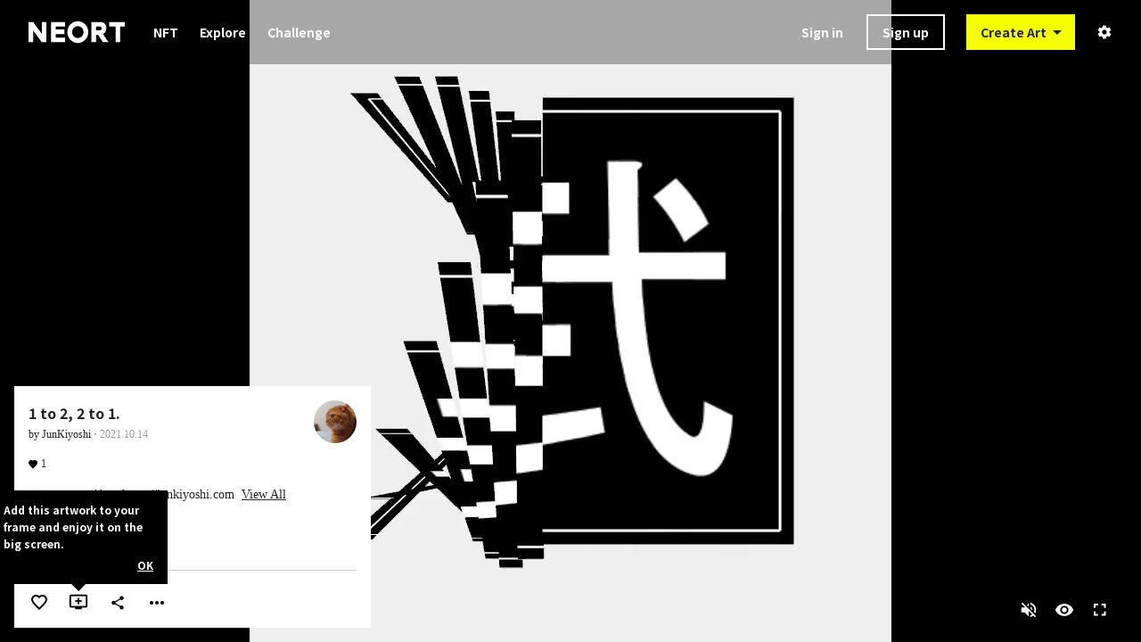

--- FILE ---
content_type: text/html; charset=utf-8
request_url: https://neort.io/art/c5jv9qk3p9fe3sqpngl0
body_size: 13604
content:
<!doctype html>
<html data-n-head-ssr>
  <head >
    <meta data-n-head="ssr" charset="utf-8"><meta data-n-head="ssr" name="viewport" content="width=device-width, initial-scale=1, viewport-fit=cover"><meta data-n-head="ssr" name="author" content="NEORT, inc."><meta data-n-head="ssr" data-hid="og:site_name" name="og:site_name" content="NEORT | Digital Art Platform"><meta data-n-head="ssr" data-hid="keywords" name="keywords" content="NEORT, Art, Digital Art, Generative Art, Interactive Art, NFT, GLSL, DemoScene, motion graphics, motion design, VFX, animation"><meta data-n-head="ssr" data-hid="fb:app_id" name="fb:app_id" content="415435032531905"><meta data-n-head="ssr" data-hid="twitter:site" name="twitter:site" content="@neort_io"><meta data-n-head="ssr" data-hid="description" name="description" content="ソースコード -&gt; https://junkiyoshi.com "><meta data-n-head="ssr" data-hid="og:title" property="og:title" content="1 to 2, 2 to 1."><meta data-n-head="ssr" data-hid="og:description" property="og:description" content="ソースコード -&gt; https://junkiyoshi.com "><meta data-n-head="ssr" data-hid="og:type" property="og:type" content="website"><meta data-n-head="ssr" data-hid="og:url" property="og:url" content="https://neort.io/art/c5jv9qk3p9fe3sqpngl0"><meta data-n-head="ssr" data-hid="og:image" property="og:image" content="https://d32h66pp7fue57.cloudfront.net/artThumb/c5jv9qk3p9fe3sqpngl0.png?v=1634202859"><meta data-n-head="ssr" data-hid="twitter:card" name="twitter:card" content="summary_large_image"><meta data-n-head="ssr" data-hid="twitter:title" name="twitter:title" content="1 to 2, 2 to 1."><meta data-n-head="ssr" data-hid="twitter:description" name="twitter:description" content="ソースコード -&gt; https://junkiyoshi.com "><meta data-n-head="ssr" data-hid="twitter:image" name="twitter:image" content="https://d32h66pp7fue57.cloudfront.net/artThumb/c5jv9qk3p9fe3sqpngl0.png?v=1634202859"><title>1 to 2, 2 to 1.</title><link data-n-head="ssr" rel="icon" type="image/x-icon" href="/favicon.ico"><link data-n-head="ssr" rel="stylesheet" type="text/css" href="//fonts.googleapis.com/css?family=Roboto:300,400,500,700|Material+Icons"><style data-n-head="ssr" id="vuetify-theme-stylesheet" type="text/css">a { color: #1976d2; }
.primary {
  background-color: #1976d2 !important;
  border-color: #1976d2 !important;
}
.primary--text {
  color: #1976d2 !important;
  caret-color: #1976d2 !important;
}
.primary.lighten-5 {
  background-color: #c7fdff !important;
  border-color: #c7fdff !important;
}
.primary--text.text--lighten-5 {
  color: #c7fdff !important;
  caret-color: #c7fdff !important;
}
.primary.lighten-4 {
  background-color: #a8e0ff !important;
  border-color: #a8e0ff !important;
}
.primary--text.text--lighten-4 {
  color: #a8e0ff !important;
  caret-color: #a8e0ff !important;
}
.primary.lighten-3 {
  background-color: #8ac5ff !important;
  border-color: #8ac5ff !important;
}
.primary--text.text--lighten-3 {
  color: #8ac5ff !important;
  caret-color: #8ac5ff !important;
}
.primary.lighten-2 {
  background-color: #6aaaff !important;
  border-color: #6aaaff !important;
}
.primary--text.text--lighten-2 {
  color: #6aaaff !important;
  caret-color: #6aaaff !important;
}
.primary.lighten-1 {
  background-color: #488fef !important;
  border-color: #488fef !important;
}
.primary--text.text--lighten-1 {
  color: #488fef !important;
  caret-color: #488fef !important;
}
.primary.darken-1 {
  background-color: #005eb6 !important;
  border-color: #005eb6 !important;
}
.primary--text.text--darken-1 {
  color: #005eb6 !important;
  caret-color: #005eb6 !important;
}
.primary.darken-2 {
  background-color: #00479b !important;
  border-color: #00479b !important;
}
.primary--text.text--darken-2 {
  color: #00479b !important;
  caret-color: #00479b !important;
}
.primary.darken-3 {
  background-color: #003180 !important;
  border-color: #003180 !important;
}
.primary--text.text--darken-3 {
  color: #003180 !important;
  caret-color: #003180 !important;
}
.primary.darken-4 {
  background-color: #001e67 !important;
  border-color: #001e67 !important;
}
.primary--text.text--darken-4 {
  color: #001e67 !important;
  caret-color: #001e67 !important;
}
.secondary {
  background-color: #424242 !important;
  border-color: #424242 !important;
}
.secondary--text {
  color: #424242 !important;
  caret-color: #424242 !important;
}
.secondary.lighten-5 {
  background-color: #c1c1c1 !important;
  border-color: #c1c1c1 !important;
}
.secondary--text.text--lighten-5 {
  color: #c1c1c1 !important;
  caret-color: #c1c1c1 !important;
}
.secondary.lighten-4 {
  background-color: #a6a6a6 !important;
  border-color: #a6a6a6 !important;
}
.secondary--text.text--lighten-4 {
  color: #a6a6a6 !important;
  caret-color: #a6a6a6 !important;
}
.secondary.lighten-3 {
  background-color: #8b8b8b !important;
  border-color: #8b8b8b !important;
}
.secondary--text.text--lighten-3 {
  color: #8b8b8b !important;
  caret-color: #8b8b8b !important;
}
.secondary.lighten-2 {
  background-color: #727272 !important;
  border-color: #727272 !important;
}
.secondary--text.text--lighten-2 {
  color: #727272 !important;
  caret-color: #727272 !important;
}
.secondary.lighten-1 {
  background-color: #595959 !important;
  border-color: #595959 !important;
}
.secondary--text.text--lighten-1 {
  color: #595959 !important;
  caret-color: #595959 !important;
}
.secondary.darken-1 {
  background-color: #2c2c2c !important;
  border-color: #2c2c2c !important;
}
.secondary--text.text--darken-1 {
  color: #2c2c2c !important;
  caret-color: #2c2c2c !important;
}
.secondary.darken-2 {
  background-color: #171717 !important;
  border-color: #171717 !important;
}
.secondary--text.text--darken-2 {
  color: #171717 !important;
  caret-color: #171717 !important;
}
.secondary.darken-3 {
  background-color: #000000 !important;
  border-color: #000000 !important;
}
.secondary--text.text--darken-3 {
  color: #000000 !important;
  caret-color: #000000 !important;
}
.secondary.darken-4 {
  background-color: #000000 !important;
  border-color: #000000 !important;
}
.secondary--text.text--darken-4 {
  color: #000000 !important;
  caret-color: #000000 !important;
}
.accent {
  background-color: #82b1ff !important;
  border-color: #82b1ff !important;
}
.accent--text {
  color: #82b1ff !important;
  caret-color: #82b1ff !important;
}
.accent.lighten-5 {
  background-color: #ffffff !important;
  border-color: #ffffff !important;
}
.accent--text.text--lighten-5 {
  color: #ffffff !important;
  caret-color: #ffffff !important;
}
.accent.lighten-4 {
  background-color: #f8ffff !important;
  border-color: #f8ffff !important;
}
.accent--text.text--lighten-4 {
  color: #f8ffff !important;
  caret-color: #f8ffff !important;
}
.accent.lighten-3 {
  background-color: #daffff !important;
  border-color: #daffff !important;
}
.accent--text.text--lighten-3 {
  color: #daffff !important;
  caret-color: #daffff !important;
}
.accent.lighten-2 {
  background-color: #bce8ff !important;
  border-color: #bce8ff !important;
}
.accent--text.text--lighten-2 {
  color: #bce8ff !important;
  caret-color: #bce8ff !important;
}
.accent.lighten-1 {
  background-color: #9fccff !important;
  border-color: #9fccff !important;
}
.accent--text.text--lighten-1 {
  color: #9fccff !important;
  caret-color: #9fccff !important;
}
.accent.darken-1 {
  background-color: #6596e2 !important;
  border-color: #6596e2 !important;
}
.accent--text.text--darken-1 {
  color: #6596e2 !important;
  caret-color: #6596e2 !important;
}
.accent.darken-2 {
  background-color: #467dc6 !important;
  border-color: #467dc6 !important;
}
.accent--text.text--darken-2 {
  color: #467dc6 !important;
  caret-color: #467dc6 !important;
}
.accent.darken-3 {
  background-color: #2364aa !important;
  border-color: #2364aa !important;
}
.accent--text.text--darken-3 {
  color: #2364aa !important;
  caret-color: #2364aa !important;
}
.accent.darken-4 {
  background-color: #004c90 !important;
  border-color: #004c90 !important;
}
.accent--text.text--darken-4 {
  color: #004c90 !important;
  caret-color: #004c90 !important;
}
.error {
  background-color: #ff5252 !important;
  border-color: #ff5252 !important;
}
.error--text {
  color: #ff5252 !important;
  caret-color: #ff5252 !important;
}
.error.lighten-5 {
  background-color: #ffe4d5 !important;
  border-color: #ffe4d5 !important;
}
.error--text.text--lighten-5 {
  color: #ffe4d5 !important;
  caret-color: #ffe4d5 !important;
}
.error.lighten-4 {
  background-color: #ffc6b9 !important;
  border-color: #ffc6b9 !important;
}
.error--text.text--lighten-4 {
  color: #ffc6b9 !important;
  caret-color: #ffc6b9 !important;
}
.error.lighten-3 {
  background-color: #ffa99e !important;
  border-color: #ffa99e !important;
}
.error--text.text--lighten-3 {
  color: #ffa99e !important;
  caret-color: #ffa99e !important;
}
.error.lighten-2 {
  background-color: #ff8c84 !important;
  border-color: #ff8c84 !important;
}
.error--text.text--lighten-2 {
  color: #ff8c84 !important;
  caret-color: #ff8c84 !important;
}
.error.lighten-1 {
  background-color: #ff6f6a !important;
  border-color: #ff6f6a !important;
}
.error--text.text--lighten-1 {
  color: #ff6f6a !important;
  caret-color: #ff6f6a !important;
}
.error.darken-1 {
  background-color: #df323b !important;
  border-color: #df323b !important;
}
.error--text.text--darken-1 {
  color: #df323b !important;
  caret-color: #df323b !important;
}
.error.darken-2 {
  background-color: #bf0025 !important;
  border-color: #bf0025 !important;
}
.error--text.text--darken-2 {
  color: #bf0025 !important;
  caret-color: #bf0025 !important;
}
.error.darken-3 {
  background-color: #9f0010 !important;
  border-color: #9f0010 !important;
}
.error--text.text--darken-3 {
  color: #9f0010 !important;
  caret-color: #9f0010 !important;
}
.error.darken-4 {
  background-color: #800000 !important;
  border-color: #800000 !important;
}
.error--text.text--darken-4 {
  color: #800000 !important;
  caret-color: #800000 !important;
}
.info {
  background-color: #2196f3 !important;
  border-color: #2196f3 !important;
}
.info--text {
  color: #2196f3 !important;
  caret-color: #2196f3 !important;
}
.info.lighten-5 {
  background-color: #d4ffff !important;
  border-color: #d4ffff !important;
}
.info--text.text--lighten-5 {
  color: #d4ffff !important;
  caret-color: #d4ffff !important;
}
.info.lighten-4 {
  background-color: #b5ffff !important;
  border-color: #b5ffff !important;
}
.info--text.text--lighten-4 {
  color: #b5ffff !important;
  caret-color: #b5ffff !important;
}
.info.lighten-3 {
  background-color: #95e8ff !important;
  border-color: #95e8ff !important;
}
.info--text.text--lighten-3 {
  color: #95e8ff !important;
  caret-color: #95e8ff !important;
}
.info.lighten-2 {
  background-color: #75ccff !important;
  border-color: #75ccff !important;
}
.info--text.text--lighten-2 {
  color: #75ccff !important;
  caret-color: #75ccff !important;
}
.info.lighten-1 {
  background-color: #51b0ff !important;
  border-color: #51b0ff !important;
}
.info--text.text--lighten-1 {
  color: #51b0ff !important;
  caret-color: #51b0ff !important;
}
.info.darken-1 {
  background-color: #007cd6 !important;
  border-color: #007cd6 !important;
}
.info--text.text--darken-1 {
  color: #007cd6 !important;
  caret-color: #007cd6 !important;
}
.info.darken-2 {
  background-color: #0064ba !important;
  border-color: #0064ba !important;
}
.info--text.text--darken-2 {
  color: #0064ba !important;
  caret-color: #0064ba !important;
}
.info.darken-3 {
  background-color: #004d9f !important;
  border-color: #004d9f !important;
}
.info--text.text--darken-3 {
  color: #004d9f !important;
  caret-color: #004d9f !important;
}
.info.darken-4 {
  background-color: #003784 !important;
  border-color: #003784 !important;
}
.info--text.text--darken-4 {
  color: #003784 !important;
  caret-color: #003784 !important;
}
.success {
  background-color: #4caf50 !important;
  border-color: #4caf50 !important;
}
.success--text {
  color: #4caf50 !important;
  caret-color: #4caf50 !important;
}
.success.lighten-5 {
  background-color: #dcffd6 !important;
  border-color: #dcffd6 !important;
}
.success--text.text--lighten-5 {
  color: #dcffd6 !important;
  caret-color: #dcffd6 !important;
}
.success.lighten-4 {
  background-color: #beffba !important;
  border-color: #beffba !important;
}
.success--text.text--lighten-4 {
  color: #beffba !important;
  caret-color: #beffba !important;
}
.success.lighten-3 {
  background-color: #a2ff9e !important;
  border-color: #a2ff9e !important;
}
.success--text.text--lighten-3 {
  color: #a2ff9e !important;
  caret-color: #a2ff9e !important;
}
.success.lighten-2 {
  background-color: #85e783 !important;
  border-color: #85e783 !important;
}
.success--text.text--lighten-2 {
  color: #85e783 !important;
  caret-color: #85e783 !important;
}
.success.lighten-1 {
  background-color: #69cb69 !important;
  border-color: #69cb69 !important;
}
.success--text.text--lighten-1 {
  color: #69cb69 !important;
  caret-color: #69cb69 !important;
}
.success.darken-1 {
  background-color: #2d9437 !important;
  border-color: #2d9437 !important;
}
.success--text.text--darken-1 {
  color: #2d9437 !important;
  caret-color: #2d9437 !important;
}
.success.darken-2 {
  background-color: #00791e !important;
  border-color: #00791e !important;
}
.success--text.text--darken-2 {
  color: #00791e !important;
  caret-color: #00791e !important;
}
.success.darken-3 {
  background-color: #006000 !important;
  border-color: #006000 !important;
}
.success--text.text--darken-3 {
  color: #006000 !important;
  caret-color: #006000 !important;
}
.success.darken-4 {
  background-color: #004700 !important;
  border-color: #004700 !important;
}
.success--text.text--darken-4 {
  color: #004700 !important;
  caret-color: #004700 !important;
}
.warning {
  background-color: #fb8c00 !important;
  border-color: #fb8c00 !important;
}
.warning--text {
  color: #fb8c00 !important;
  caret-color: #fb8c00 !important;
}
.warning.lighten-5 {
  background-color: #ffff9e !important;
  border-color: #ffff9e !important;
}
.warning--text.text--lighten-5 {
  color: #ffff9e !important;
  caret-color: #ffff9e !important;
}
.warning.lighten-4 {
  background-color: #fffb82 !important;
  border-color: #fffb82 !important;
}
.warning--text.text--lighten-4 {
  color: #fffb82 !important;
  caret-color: #fffb82 !important;
}
.warning.lighten-3 {
  background-color: #ffdf67 !important;
  border-color: #ffdf67 !important;
}
.warning--text.text--lighten-3 {
  color: #ffdf67 !important;
  caret-color: #ffdf67 !important;
}
.warning.lighten-2 {
  background-color: #ffc24b !important;
  border-color: #ffc24b !important;
}
.warning--text.text--lighten-2 {
  color: #ffc24b !important;
  caret-color: #ffc24b !important;
}
.warning.lighten-1 {
  background-color: #ffa72d !important;
  border-color: #ffa72d !important;
}
.warning--text.text--lighten-1 {
  color: #ffa72d !important;
  caret-color: #ffa72d !important;
}
.warning.darken-1 {
  background-color: #db7200 !important;
  border-color: #db7200 !important;
}
.warning--text.text--darken-1 {
  color: #db7200 !important;
  caret-color: #db7200 !important;
}
.warning.darken-2 {
  background-color: #bb5900 !important;
  border-color: #bb5900 !important;
}
.warning--text.text--darken-2 {
  color: #bb5900 !important;
  caret-color: #bb5900 !important;
}
.warning.darken-3 {
  background-color: #9d4000 !important;
  border-color: #9d4000 !important;
}
.warning--text.text--darken-3 {
  color: #9d4000 !important;
  caret-color: #9d4000 !important;
}
.warning.darken-4 {
  background-color: #802700 !important;
  border-color: #802700 !important;
}
.warning--text.text--darken-4 {
  color: #802700 !important;
  caret-color: #802700 !important;
}</style><script data-n-head="ssr" src="https://js.stripe.com/v3/"></script><link rel="preload" href="/_nuxt/03b5ecd.js" as="script"><link rel="preload" href="/_nuxt/aae8b6f.js" as="script"><link rel="preload" href="/_nuxt/ee3173a.js" as="script"><link rel="preload" href="/_nuxt/47b452b.js" as="script"><link rel="preload" href="/_nuxt/cd3f153.js" as="script"><link rel="preload" href="/_nuxt/4c322b1.js" as="script"><link rel="preload" href="/_nuxt/a4035b6.js" as="script"><link rel="preload" href="/_nuxt/2c3e396.js" as="script"><link rel="preload" href="/_nuxt/d8b2a8d.js" as="script"><link rel="preload" href="/_nuxt/f5012cd.js" as="script"><style data-vue-ssr-id="51385edd:0 340b39bc:0 54a47c9f:0 a17adb16:0 67292b69:0 07f1f884:0 d220c084:0 545307b5:0 72e7956d:0 5c063a3b:0 309c5a3e:0 3b1d96b4:0 7ea59994:0 3fb16468:0 4f893c20:0 68e7813d:0 85723d9a:0 0756b4c8:0 7eccb5b8:0 81138928:0 369bb513:0 370f4783:0 918d7cae:0 1366cffa:0 f2c251e4:0 e135b7c2:0 7c3aa04a:0 6967ef4b:0 4656ccc9:0 5a1cb46f:0 03ad2f32:0">.application{display:flex}.application a{cursor:pointer}.application--is-rtl{direction:rtl}.application--wrap{backface-visibility:hidden;display:flex;flex:1 1 auto;flex-direction:column;max-width:100%;min-height:100vh;position:relative}.theme--light.application{background:#fafafa;color:rgba(0,0,0,.87)}.theme--light.application .text--primary{color:rgba(0,0,0,.87)!important}.theme--light.application .text--secondary{color:rgba(0,0,0,.54)!important}.theme--light.application .text--disabled{color:rgba(0,0,0,.38)!important}.theme--dark.application{background:#303030;color:#fff}.theme--dark.application .text--primary{color:#fff!important}.theme--dark.application .text--secondary{color:hsla(0,0%,100%,.7)!important}.theme--dark.application .text--disabled{color:hsla(0,0%,100%,.5)!important}@-moz-document url-prefix(){@media print{.application,.application--wrap{display:block}}}
/*! normalize.css v8.0.1 | MIT License | github.com/necolas/normalize.css */html{line-height:1.15;-webkit-text-size-adjust:100%}body{margin:0}main{display:block}h1{font-size:2em;margin:.67em 0}hr{box-sizing:content-box;height:0;overflow:visible}pre{font-family:monospace,monospace;font-size:1em}a{background-color:transparent}abbr[title]{border-bottom:none;-webkit-text-decoration:underline;text-decoration:underline;-webkit-text-decoration:underline dotted;text-decoration:underline dotted}b,strong{font-weight:bolder}code,kbd,samp{font-family:monospace,monospace;font-size:1em}small{font-size:80%}sub,sup{font-size:75%;line-height:0;position:relative;vertical-align:baseline}sub{bottom:-.25em}sup{top:-.5em}img{border-style:none}button,input,optgroup,select,textarea{font-family:inherit;font-size:100%;line-height:1.15;margin:0}button,input{overflow:visible}button,select{text-transform:none}[type=button],[type=reset],[type=submit],button{-webkit-appearance:button}[type=button]::-moz-focus-inner,[type=reset]::-moz-focus-inner,[type=submit]::-moz-focus-inner,button::-moz-focus-inner{border-style:none;padding:0}[type=button]:-moz-focusring,[type=reset]:-moz-focusring,[type=submit]:-moz-focusring,button:-moz-focusring{outline:1px dotted ButtonText}fieldset{padding:.35em .75em .625em}legend{box-sizing:border-box;color:inherit;display:table;max-width:100%;padding:0;white-space:normal}progress{vertical-align:baseline}textarea{overflow:auto}[type=checkbox],[type=radio]{box-sizing:border-box;padding:0}[type=number]::-webkit-inner-spin-button,[type=number]::-webkit-outer-spin-button{height:auto}[type=search]{-webkit-appearance:textfield;outline-offset:-2px}[type=search]::-webkit-search-decoration{-webkit-appearance:none}::-webkit-file-upload-button{-webkit-appearance:button;font:inherit}details{display:block}summary{display:list-item}[hidden],template{display:none}
.nuxt-progress{background-color:#f5ff00;height:4px;left:0;opacity:1;position:fixed;right:0;top:0;transition:width .1s,opacity .4s;width:0;z-index:999999}.nuxt-progress.nuxt-progress-notransition{transition:none}.nuxt-progress-failed{background-color:red}
html{font-family:"Noto Sans JP",sans-serif;font-size:62.5%;line-height:normal}body,html{height:100%}body{color:#222;font-size:1.4rem}a,h1,h2,h3,li,p,ul{margin:0;padding:0}ul{list-style:none}html a{color:#222;-webkit-text-decoration:none;text-decoration:none;-webkit-tap-highlight-color:transparent;tap-highlight-color:transparent}html a:hover{opacity:.75}input,textarea{font-family:"Yu Gothic","YuGothic","Hiragino Kaku Gothic Pro","Meiryo","Osaka","MS PGothic","sans-serif"}#__layout,#__nuxt{height:100%}.page-enter-active,.page-leave-active{transition:opacity .12s}.page-enter,.page-leave-active{opacity:0}.material-icons{display:inline-block;font-family:"Material Icons";font-size:24px;font-style:normal;font-weight:400;letter-spacing:normal;line-height:1;text-transform:none;word-wrap:normal;direction:ltr;white-space:nowrap;-webkit-font-smoothing:antialiased;text-rendering:optimizeLegibility;-moz-osx-font-smoothing:grayscale;font-feature-settings:"liga";pointer-events:none}.material-icons.white{color:#fff}.nonClickable{pointer-events:none}
.layoutContainer[data-v-982fd17e]{height:100%}.layoutContainer.application[data-v-982fd17e]{background-color:#fff}.layoutContainer[data-v-982fd17e] .application--wrap{display:block}.layoutContainer .header[data-v-982fd17e]{position:fixed;width:100%;z-index:20}.layoutContainer .contentsContainer[data-v-982fd17e]{min-height:100%}.layoutContainer .contentsContainer.isLoading[data-v-982fd17e]{display:none}.layoutContainer .contentsContainer.background[data-v-982fd17e]{background-color:#ebebeb}.layoutContainer .viewContents[data-v-982fd17e]{box-sizing:border-box;padding-top:72px}.layoutContainer .viewContents.errorPage[data-v-982fd17e]{padding-top:0}
.header .signUpAfterVerificationButton[data-v-91bcb150]{background-color:red;box-sizing:border-box;color:#fff;display:block;padding:16px;text-align:center}
header[data-v-73da575d]{background:#fff;box-sizing:border-box;height:72px;justify-content:space-between;padding:0 32px}header[data-v-73da575d],header .leftContainer[data-v-73da575d]{align-items:center;display:flex}header .leftContainer .logo[data-v-73da575d]{display:block;margin-right:32px;width:108px}header .leftContainer .logo img[data-v-73da575d]{width:100%}header .leftContainer .headerNav[data-v-73da575d]{align-items:center}header .leftContainer .headerNav .list[data-v-73da575d]{display:flex}header .leftContainer .headerNav .list .item[data-v-73da575d]{margin-right:24px}header .leftContainer .headerNav .list .item[data-v-73da575d]:nth-child{margin-right:0}header .leftContainer .headerNav .list .item a[data-v-73da575d]{font-size:1.4rem;padding:16px 0}header .rightContainer[data-v-73da575d]{align-items:center;display:flex}header .rightContainer .searchComponent[data-v-73da575d]{margin-right:24px}header.dark[data-v-73da575d]{background:rgba(0,0,0,.3);transition:opacity .3s ease-in-out}header.dark .headerNav a[data-v-73da575d]{color:#fff}header.displayMode.hide[data-v-73da575d]{display:none}
.logo.black .neort_logo polygon[data-v-173e7f4e],.logo.black .neort_logo[data-v-173e7f4e] path{fill:#000}.logo.white .beta[data-v-173e7f4e],.logo.white .neort_logo polygon[data-v-173e7f4e],.logo.white .neort_logo[data-v-173e7f4e] path{fill:#fff}
.accountActionItem[data-v-062e8d5b]{position:relative}.accountActionItem .createButton[data-v-062e8d5b],.accountActionItem .thumb[data-v-062e8d5b]{align-items:center;display:flex}.accountActionItem .thumb[data-v-062e8d5b]{box-sizing:border-box;height:100%;margin-left:24px;position:relative}.accountActionItem .thumb[data-v-062e8d5b]:hover{opacity:1}.accountActionItem .thumb .userThumb[data-v-062e8d5b]{height:32px;width:32px}.accountActionItem .thumb .userThumb[data-v-062e8d5b]:hover{opacity:.7}.accountActionItem .thumb .tapArea[data-v-062e8d5b]{height:48px;left:-25%;position:absolute;top:-25%;width:48px}.accountActionItem .thumb .accountDropDownMenu[data-v-062e8d5b]{padding-top:16px;position:absolute;right:-64px;top:24px}.accountActionItem .createButton[data-v-062e8d5b]{margin-left:24px}.accountActionItem .accountContainer[data-v-062e8d5b],.accountActionItem .signInContainer[data-v-062e8d5b]{align-items:center;display:flex}.accountActionItem .accountContainer .signUpButton[data-v-062e8d5b],.accountActionItem .accountContainer .walletConnectionButton[data-v-062e8d5b],.accountActionItem .signInContainer .signUpButton[data-v-062e8d5b],.accountActionItem .signInContainer .walletConnectionButton[data-v-062e8d5b]{margin-left:16px;padding:0 16px}.accountActionItem .accountContainer .signUpButton.sp[data-v-062e8d5b],.accountActionItem .accountContainer .walletConnectionButton.sp[data-v-062e8d5b],.accountActionItem .signInContainer .signUpButton.sp[data-v-062e8d5b],.accountActionItem .signInContainer .walletConnectionButton.sp[data-v-062e8d5b]{border:none;margin:auto;width:auto}.accountActionItem .accountContainer .settingIconContainer[data-v-062e8d5b],.accountActionItem .signInContainer .settingIconContainer[data-v-062e8d5b]{display:inherit;margin-left:24px}.accountActionItem .accountContainer .settingIconContainer .icon[data-v-062e8d5b],.accountActionItem .signInContainer .settingIconContainer .icon[data-v-062e8d5b]{font-size:1.8rem}.accountActionItem.sp .accountDropDownMenu[data-v-062e8d5b]{right:-16px}.accountActionItem.dark .noticeIcon[data-v-062e8d5b],.accountActionItem.dark .settingIconContainer .icon[data-v-062e8d5b]{color:#fff}
.rectButton[data-v-cd6e218a]{align-items:center;background-color:#fff;border:2px solid #fff;box-sizing:border-box;color:#222;display:inline-flex;height:40px;justify-content:center;padding:0 8px}.rectButton.fillBlack[data-v-cd6e218a]{background-color:#000;border:2px solid #000;color:#fff}.rectButton.fillWhite[data-v-cd6e218a]{background-color:#fff;border:2px solid #fff;color:#222}.rectButton.fillGray[data-v-cd6e218a]{background-color:#ddd;border:2px solid #ddd;color:#222}.rectButton.fillYellow[data-v-cd6e218a]{background-color:#f5ff00;border:2px solid #f5ff00;color:#222}.rectButton.borderWhite[data-v-cd6e218a]{background-color:transparent;border:2px solid #fff;color:#fff}.rectButton.borderBlack[data-v-cd6e218a]{background-color:transparent;border:2px solid #000;color:#000}.rectButton.borderGray[data-v-cd6e218a]{background-color:transparent;border:2px solid #ddd;color:#222}.rectButton.transparentBlack[data-v-cd6e218a]{background-color:transparent;border:2px solid transparent;color:#000}.rectButton.transparentWhite[data-v-cd6e218a]{background-color:transparent;border:2px solid transparent;color:#fff}.rectButton.disabled[data-v-cd6e218a]{opacity:.6;pointer-events:none}
.createButton .buttonContainer[data-v-58c1c348]{position:relative}.createButton .buttonContainer .button[data-v-58c1c348]{align-items:center;background-color:#f5ff00;color:#222;display:inline-flex;height:40px;justify-content:center;padding:0 8px 0 16px}.createButton .buttonContainer .menu[data-v-58c1c348]{background-color:#000;left:0;position:absolute;top:40px;width:100%}.createButton .buttonContainer .menu .menuItem a[data-v-58c1c348]{align-items:center;color:#fff;display:flex;font-size:1.2rem;height:40px;padding:0 16px}.createButton .buttonContainer .menu .menuItem a[data-v-58c1c348]:hover{background-color:#1a1a1a;opacity:1}.createButton .buttonContainer .menu .menuItem.js a[data-v-58c1c348]{font-size:1.1rem}.createButton .buttonContainer[data-v-58c1c348]:hover{opacity:1}.createButton .buttonContainer:hover span[data-v-58c1c348]{opacity:.5}.createButton .createArtworkContainer[data-v-58c1c348]{bottom:80px;left:80px;position:fixed;right:80px;top:80px;z-index:30}.createButton .createArtworkContainer .createArtworkMenu[data-v-58c1c348]{height:75%}.createButton .createArtworkContainer .createFromTemplate[data-v-58c1c348]{background-image:url(/img/create_artwork_image/template.jpg);background-position:50%;background-size:cover;cursor:pointer;display:flex;height:25%;overflow:hidden;position:relative}.createButton .createArtworkContainer .createFromTemplate:hover .backgroundMask[data-v-58c1c348]{opacity:.75}.createButton .createArtworkContainer .createFromTemplate:hover .arrowContainer[data-v-58c1c348]{display:block}.createButton .createArtworkContainer .createFromTemplate .backgroundMask[data-v-58c1c348]{background-color:rgba(34,34,34,.8);height:100%;left:0;position:absolute;top:0;width:100%}.createButton .createArtworkContainer .createFromTemplate .contents[data-v-58c1c348]{color:#fff;left:32px;position:absolute;top:50%;transform:translateY(-50%);width:100%}.createButton .createArtworkContainer .createFromTemplate .contents .title[data-v-58c1c348]{display:block;font-size:2.4rem}.createButton .createArtworkContainer .createFromTemplate .contents .caption[data-v-58c1c348]{display:block;font-family:"Yu Gothic","YuGothic","Hiragino Kaku Gothic Pro","Meiryo","Osaka","MS PGothic","sans-serif";font-size:1.2rem;line-height:1.6;margin-top:12px;white-space:pre-line}.createButton .createArtworkContainer .createFromTemplate .arrowContainer[data-v-58c1c348]{display:none;position:absolute;right:32px;top:55%;transform:translateY(-55%)}.createButton .createArtworkContainer .createFromTemplate .arrowContainer .arrow[data-v-58c1c348]{border:2px solid #fff;border-radius:50%;display:inline-block;height:48px;position:relative;width:48px}.createButton .createArtworkContainer .createFromTemplate .arrowContainer .arrow[data-v-58c1c348]:after{border-right:2px solid #fff;border-top:2px solid #fff;content:"";display:inline-block;height:16px;left:42%;position:absolute;top:50%;transform:translateX(-50%) translateY(-50%) rotate(45deg);width:16px}.createButton .background[data-v-58c1c348]{background-color:rgba(0,0,0,.6);height:100%;left:0;position:fixed;top:0;width:100%;z-index:29}.createButton .closeButton[data-v-58c1c348]{position:fixed;right:23px;top:23px;z-index:30}
.emailConfirmationState[data-v-62013f4e]{background-color:red;color:#fff;display:flex;font-size:1.2rem;justify-content:center;padding:8px}.emailConfirmationState .resendButton[data-v-62013f4e]{color:#fff;-webkit-text-decoration:underline;text-decoration:underline}
.artDetailView .artworkThumb[data-v-55b83957]{background-color:#000;height:100%;position:fixed;top:0;width:100%}.artDetailView .artworkThumb img[data-v-55b83957]{display:block;height:0;margin:auto;max-height:100%;max-width:100%;min-height:100%;min-width:100%;-o-object-fit:contain;object-fit:contain;width:0}.artDetailView .spActionContainer[data-v-55b83957]{align-items:center;border-bottom:1px solid #ccc;box-sizing:border-box;display:flex;padding:0 8px}.artDetailView .spActionContainer .nextArrowButtonContainer[data-v-55b83957],.artDetailView .spActionContainer .prevArrowButtonContainer[data-v-55b83957]{height:40px;width:40px}.artDetailView .spActionContainer .spArtDetailActions[data-v-55b83957]{flex:1}.artDetailView .infoContainer[data-v-55b83957]{bottom:16px;left:16px;max-width:400px;position:fixed;width:100%}.artDetailView .infoContainer .awardContainer[data-v-55b83957]{margin-bottom:8px}.artDetailView .infoContainer .metaContainer[data-v-55b83957]{background-color:#fff;box-sizing:border-box;padding:16px}.artDetailView .infoContainer .metaContainer .metaHeader[data-v-55b83957]{align-items:center;display:flex;justify-content:space-between}.artDetailView .infoContainer .metaContainer .metaHeader .leftArea[data-v-55b83957]{box-sizing:border-box;padding-right:16px;width:calc(100% - 48px)}.artDetailView .infoContainer .metaContainer .metaHeader .leftArea .titleContainer[data-v-55b83957]{align-items:center;display:flex}.artDetailView .infoContainer .metaContainer .metaHeader .leftArea .titleContainer .title[data-v-55b83957]{flex:1;font-size:1.6rem;font-weight:700;overflow:hidden;text-overflow:ellipsis;white-space:nowrap}.artDetailView .infoContainer .metaContainer .metaHeader .leftArea .detailContainer[data-v-55b83957]{align-items:baseline;display:flex}.artDetailView .infoContainer .metaContainer .metaHeader .leftArea .detailContainer .userNameContainer[data-v-55b83957]{overflow:hidden;text-overflow:ellipsis;white-space:nowrap}.artDetailView .infoContainer .metaContainer .metaHeader .leftArea .detailContainer .userNameContainer a[data-v-55b83957]{display:inline-block;font-family:"Yu Gothic","YuGothic","Hiragino Kaku Gothic Pro","Meiryo","Osaka","MS PGothic","sans-serif";font-size:1.2rem}.artDetailView .infoContainer .metaContainer .metaHeader .leftArea .detailContainer .dot[data-v-55b83957]{color:#999;font-size:1.2rem;margin:0 2px}.artDetailView .infoContainer .metaContainer .metaHeader .leftArea .detailContainer .dateItem[data-v-55b83957]{color:#999;font-family:"Yu Gothic","YuGothic","Hiragino Kaku Gothic Pro","Meiryo","Osaka","MS PGothic","sans-serif";font-size:1.2rem}.artDetailView .infoContainer .metaContainer .metaHeader .rightArea .userThumbContainer[data-v-55b83957]{display:block;height:48px;width:48px}.artDetailView .infoContainer .metaContainer .metaHeader .rightArea .userThumbContainer .userThumb[data-v-55b83957]{height:100%;width:100%}.artDetailView .infoContainer .metaContainer .dataContainer[data-v-55b83957]{align-items:center;display:flex;margin-top:16px}.artDetailView .infoContainer .metaContainer .dataContainer .viewCount[data-v-55b83957]{margin-right:16px}.artDetailView .infoContainer .metaContainer .description[data-v-55b83957]{font-family:"Yu Gothic","YuGothic","Hiragino Kaku Gothic Pro","Meiryo","Osaka","MS PGothic","sans-serif";font-size:1.4rem;line-height:1.6;margin:16px 0;word-break:break-word}.artDetailView .infoContainer .metaContainer .description.full[data-v-55b83957]{font-size:inherit;line-height:inherit;margin-bottom:40px;margin-top:20px}.artDetailView .infoContainer .metaContainer .description.full[data-v-55b83957] a{-webkit-text-decoration:underline;text-decoration:underline}.artDetailView .infoContainer .metaContainer .tagContainer[data-v-55b83957]{display:flex;flex-wrap:wrap;margin:12px -4px}.artDetailView .infoContainer .metaContainer .tagContainer .tagItem[data-v-55b83957]{border:1px solid #ccc;color:#000;font-family:"Yu Gothic","YuGothic","Hiragino Kaku Gothic Pro","Meiryo","Osaka","MS PGothic","sans-serif";font-size:1.2rem;margin:4px;padding:4px 8px;word-break:break-all}.artDetailView .infoContainer .metaContainer .contentsContainer .title[data-v-55b83957]{font-size:1.8rem;margin:24px 0 16px}.artDetailView .infoContainer .metaContainer .artDetailBottomMetaInfoContainer[data-v-55b83957]{border-top:1px solid #ccc;box-sizing:border-box;margin:24px 0 0;padding:24px 0 0}.artDetailView .infoContainer .artPurchaseButtonContainer[data-v-55b83957]{background-color:#fff;margin-top:8px;padding:16px}.artDetailView .pcArtDetailActions.hidden[data-v-55b83957]{opacity:0}.artDetailView .actionContainer[data-v-55b83957]{bottom:16px;position:fixed;right:16px;z-index:30}.artDetailView .glslCodePreview[data-v-55b83957],.artDetailView .jsCodePreview[data-v-55b83957]{background-color:rgba(0,0,0,.9);box-sizing:border-box;height:100%;padding:40px 40px 0;position:fixed;top:0}.artDetailView.sp .infoContainer[data-v-55b83957]{box-sizing:border-box;max-width:none;min-width:0;min-width:auto;padding:32px 16px 96px;position:static}.artDetailView.sp .infoContainer .metaContainer[data-v-55b83957]{padding:0}.artDetailView.sp .infoContainer .metaContainer .artDetailBottomMetaInfoContainer[data-v-55b83957]{background:#fff;bottom:0;left:0;margin:0;padding:16px 16px calc(env(safe-area-inset-bottom) + 16px);position:fixed;width:100%;z-index:20}.artDetailView.sp .glslCodePreview[data-v-55b83957],.artDetailView.sp .jsCodePreview[data-v-55b83957]{padding:40px 20px}.privateOrDeleted[data-v-55b83957]{font-size:2rem;left:50%;position:absolute;text-align:center;top:50%;transform:translate(-50%,-50%)}.privateOrDeleted .linkToTop[data-v-55b83957]{color:#e93773;font-size:1.6rem}
.pcArtDetailArtwork[data-v-3c198378]{height:100%;position:fixed;top:0;width:100%}
iframe[data-v-4bf13560]{height:100%;width:100%}
.artVideo[data-v-25280ff2]{overflow:hidden}.artVideo .video[data-v-25280ff2]{background-color:#000;height:auto;min-height:100%;min-width:100%;width:auto}.artVideo .video.fixed[data-v-25280ff2]{left:50%;position:fixed;top:50%;transform:translate(-50%,-50%)}.artVideo .video.empty[data-v-25280ff2]{background-color:#fff}.artVideo .video.landscape[data-v-25280ff2]{height:auto;width:100%}.artVideo .video.portrait[data-v-25280ff2]{height:100%;width:auto}.artVideo .artThumb[data-v-25280ff2]{background-color:transparent;bottom:0;left:0;overflow:hidden;position:absolute;right:0;top:0;z-index:0}.artVideo .artThumb[data-v-25280ff2]:before{background:inherit;bottom:-5px;content:"";filter:blur(5px);left:-5px;position:absolute;right:-5px;top:-5px;z-index:-1}.artVideo .loadingItem[data-v-25280ff2]{left:50%;position:fixed;top:50%;transform:translate(-50%,-50%)}.artVideo.hasError .errorMessageContainer[data-v-25280ff2]{align-items:center;background-color:rgba(0,0,0,.6);box-sizing:border-box;color:#fff;display:flex;flex-direction:column;font-family:"Yu Gothic","YuGothic","Hiragino Kaku Gothic Pro","Meiryo","Osaka","MS PGothic","sans-serif";height:auto;justify-content:center;min-height:100%;min-width:100%;padding:20px;position:absolute;text-align:center;width:auto}.artVideo.hasError .errorMessageContainer .message[data-v-25280ff2]{font-size:1.6rem;margin-bottom:10px}
.artThumb[data-v-7c5fd794]{background-color:#ddd;background-position:50%;background-repeat:no-repeat;background-size:cover}.artThumb[lazy=loading][data-v-7c5fd794]{background-size:auto}
.yellow[data-v-26313486] path{fill:#f5ff00}.black[data-v-26313486] path{fill:#000}.white[data-v-26313486] path{fill:#fff}
.userThumb[data-v-33c38017]{background-color:#000;background-position:50%;background-repeat:no-repeat;background-size:cover;border-radius:50%;height:100%;width:100%}
.viewCount[data-v-0b77fba5]{align-items:center;display:flex;font-family:"Yu Gothic","YuGothic","Hiragino Kaku Gothic Pro","Meiryo","Osaka","MS PGothic","sans-serif";font-size:1.2rem}.viewCount .eyeIcon[data-v-0b77fba5]{font-size:1.4rem}.viewCount .countContainer[data-v-0b77fba5]{margin-left:4px}
.likeCount[data-v-d0e8d508]{align-items:center;display:inline-flex;font-family:"Yu Gothic","YuGothic","Hiragino Kaku Gothic Pro","Meiryo","Osaka","MS PGothic","sans-serif";font-size:1.2rem}.likeCount .likeIcon[data-v-d0e8d508]{height:10px;width:10px}.likeCount .count[data-v-d0e8d508]{margin-left:4px;margin-right:4px}
.likeIcon.white[data-v-60f4cf61] path{fill:#fff;stroke:#fff}.likeIcon.black[data-v-60f4cf61] path{fill:#000;stroke:#000}.likeIcon.pink[data-v-60f4cf61] path{fill:#e93773;stroke:#e93773}.likeIcon.noFill[data-v-60f4cf61] path{fill:transparent}
.omissibleText .viewAll[data-v-d99e9c1e]{display:inline-block;margin-left:4px;-webkit-text-decoration:underline;text-decoration:underline}.omissibleText.textEllipsis[data-v-d99e9c1e]{display:block;overflow:hidden;text-overflow:ellipsis;white-space:nowrap}
.artDetailBottomMetaInfo[data-v-38ebe6b7]{align-items:center;display:flex;justify-content:space-between}.artDetailBottomMetaInfo .buttonContainer[data-v-38ebe6b7]{align-items:center;display:flex;height:24px}.artDetailBottomMetaInfo .buttonContainer .buttonItem[data-v-38ebe6b7]{margin-right:20px;position:relative}.artDetailBottomMetaInfo .buttonContainer .buttonItem .toolTip[data-v-38ebe6b7]{left:0;position:absolute;top:0}.artDetailBottomMetaInfo.center[data-v-38ebe6b7]{justify-content:center}.artDetailBottomMetaInfo.center .buttonItem[data-v-38ebe6b7]{margin-left:12px;margin-right:12px}
.likeIconButton[data-v-2f01735a]{align-items:center;background-color:transparent;box-sizing:border-box;display:inline-flex;height:24px;justify-content:center;position:relative;width:24px}.likeIconButton.white .material-icons[data-v-2f01735a]{color:#fff}.likeIconButton.black .material-icons[data-v-2f01735a]{color:#000}.likeIconButton .loadingItem[data-v-2f01735a]{left:50%;position:absolute;top:50%;transform:translate(-50%,-50%)}.likeIconButton .tapArea[data-v-2f01735a]{height:48px;left:-50%;position:absolute;top:-50%;width:48px}
.frameArtSelectionButton[data-v-2e80fc62]{align-items:center;background-color:transparent;box-sizing:border-box;display:inline-flex;height:24px;justify-content:center;position:relative;width:24px}.frameArtSelectionButton .iconContainer[data-v-2e80fc62]{align-items:center;display:flex;justify-content:center}.frameArtSelectionButton .iconContainer .material-icons[data-v-2e80fc62]{font-size:2.2rem}.frameArtSelectionButton.white .material-icons[data-v-2e80fc62]{color:#fff}.frameArtSelectionButton.black .material-icons[data-v-2e80fc62]{color:#000}.frameArtSelectionButton .loadingItem[data-v-2e80fc62]{left:50%;position:absolute;top:50%;transform:translate(-50%,-50%)}.frameArtSelectionButton .tapArea[data-v-2e80fc62]{height:48px;left:-50%;position:absolute;top:-50%;width:48px}.frameArtSelectionButton.isSelected .material-icons[data-v-2e80fc62]{color:#e93773}
.shareButton[data-v-4ce6b476]{position:relative}.shareButton .button[data-v-4ce6b476]{align-items:center;display:inline-flex;height:24px;justify-content:center;position:relative;width:24px}.shareButton .button i[data-v-4ce6b476]{color:#fff;font-size:1.8rem;vertical-align:middle}.shareButton .button.black i[data-v-4ce6b476]{color:#000}.shareButton .button.white i[data-v-4ce6b476]{color:#fff}.shareButton .button .tapArea[data-v-4ce6b476]{height:48px;left:-50%;position:absolute;top:-50%;width:48px}.shareButton .modalContainer .background[data-v-4ce6b476]{height:100%;left:0;position:fixed;top:0;width:100%;z-index:29}.shareButton .modalContainer .modal[data-v-4ce6b476]{background-color:#f1f1f1;left:0;min-width:160px;position:absolute;top:0;transform:translateY(-100%);z-index:30}.shareButton .modalContainer .modal .item a[data-v-4ce6b476]{align-items:center;box-sizing:border-box;display:flex;height:100%;padding:12px 16px;width:100%}.shareButton .modalContainer .modal .item a i[data-v-4ce6b476]{margin-right:8px}.shareButton .modalContainer .modal .twitterShareButtonContainer .twitterIcon[data-v-4ce6b476]{height:24px;margin-right:8px;width:24px}
.moreButton[data-v-95efec66]{height:24px;width:24px}.moreButton[data-v-95efec66],.moreButton .button[data-v-95efec66]{position:relative}.moreButton .button[data-v-95efec66] span{display:flex}.moreButton .button .icon[data-v-95efec66],.moreButton .button .icon.white[data-v-95efec66]{color:#fff}.moreButton .button .icon.black[data-v-95efec66]{color:#000}.moreButton .button .tapArea[data-v-95efec66]{height:48px;left:-50%;position:absolute;top:-50%;width:48px}.moreButton .modalContainer .background[data-v-95efec66]{height:100%;left:0;position:fixed;top:0;width:100%;z-index:29}.moreButton .modalContainer .modal[data-v-95efec66]{background-color:#f1f1f1;left:0;min-width:120px;position:absolute;top:0;transform:translateY(-100%);z-index:30}
.svgIcon[data-v-53b7568c]{align-items:center;display:inline-flex;justify-content:center}.svgIcon span[data-v-53b7568c] svg{display:table-cell;margin:0 auto;vertical-align:middle}
.pcArtDetailActions[data-v-39d52644]{align-items:center;display:flex;height:40px}.pcArtDetailActions .actionButtonContainer[data-v-39d52644]{align-items:center;background-color:#000;box-sizing:border-box;display:flex;height:100%;padding:0 10px}.pcArtDetailActions .audioContainer[data-v-39d52644]{align-items:center;display:flex}.pcArtDetailActions .audioContainer .slider[data-v-39d52644]{display:none}.pcArtDetailActions .audioContainer.hover .slider[data-v-39d52644]{display:block}.pcArtDetailActions .glslQualitySelect[data-v-39d52644]{margin-left:10px}.pcArtDetailActions .playPauseButton[data-v-39d52644]{background-color:#fff;margin-left:10px}.pcArtDetailActions .roundedArrowButton[data-v-39d52644]{margin-left:10px}.pcArtDetailActions .roundedArrowButton.hidden[data-v-39d52644]{cursor:default;opacity:0}.pcArtDetailActions .item[data-v-39d52644]{align-items:center;display:inline-flex;height:40px;justify-content:center;width:40px}.pcArtDetailActions .item i[data-v-39d52644]{color:#fff;font-size:2.2rem}.pcArtDetailActions .item[data-v-39d52644]:hover{background-color:#1a1a1a}.pcArtDetailActions .item.disabled[data-v-39d52644]{cursor:auto;opacity:.6}
.icon[data-v-6936d2c2]{display:table;text-align:center}.icon i[data-v-6936d2c2],.icon span[data-v-6936d2c2]{display:table-cell;vertical-align:middle}.icon img[data-v-6936d2c2]{display:table-cell;margin:0 auto}</style>
  </head>
  <body >
    <div data-server-rendered="true" id="__nuxt"><!----><div id="__layout"><div data-app="true" id="app" class="application layoutContainer theme--light" data-v-982fd17e><div class="application--wrap"><!----> <div class="contentsContainer isLoading" data-v-982fd17e><div class="header" data-v-91bcb150 data-v-982fd17e><header class="dark hide" data-v-73da575d data-v-91bcb150><div class="leftContainer" data-v-73da575d><a href="javascript:void(0)" class="logo" data-v-73da575d><svg width="124px" height="28px" viewBox="0 0 124 28" version="1.1" xmlns="http://www.w3.org/2000/svg" xmlns:xlink="http://www.w3.org/1999/xlink" class="logo white" data-v-173e7f4e data-v-73da575d><g id="logo/b" stroke="none" stroke-width="1" fill="none" fill-rule="evenodd" data-v-173e7f4e><g fill="#000000" class="neort_logo" data-v-173e7f4e><path id="Fill-4" d="M70.9061863,14 C70.9061863,18.2350934 67.5839565,21.6807574 63.5001669,21.6807574 C59.4160435,21.6807574 56.0938137,18.2350934 56.0938137,14 C56.0938137,9.76490656 59.4160435,6.31889647 63.5001669,6.31889647 C67.5839565,6.31889647 70.9061863,9.76490656 70.9061863,14 M63.5001669,0 C56.0561028,0 50,6.28048057 50,14 C50,21.7195194 56.0561028,28 63.5001669,28 C70.9435634,28 77,21.7195194 77,14 C77,6.28048057 70.9435634,0 63.5001669,0" data-v-173e7f4e></path> <path id="Fill-6" d="M92.1187587,11.7562189 L92.1187587,11.7689141 L89.5720988,11.7689141 L86.853311,11.7689141 L86.853311,6.91216332 L90.3128579,6.91216332 L92.1187587,6.91216332 C93.3153202,6.97975639 94.2685947,8.04306056 94.2685947,9.34036713 C94.2685947,10.6383599 93.3153202,11.6889689 92.1187587,11.7562189 M97.2466963,15.5970149 C97.9874554,15.0174987 98.5833321,14.3439698 99.0182997,13.5949563 C99.4394842,12.871333 99.7529686,12.1072225 99.9500983,11.3225253 C100.142741,10.5464059 100.241466,9.72259393 100.241466,8.87682278 C100.241466,7.89517928 100.127034,6.98833419 99.9016974,6.18270715 C99.6737962,5.36747298 99.3721716,4.67267113 99.0032345,4.1154572 C98.631092,3.55687082 98.1621476,3.06347572 97.6066584,2.64865329 C97.0806586,2.25750558 96.5575435,1.95247898 96.052058,1.74318065 C95.5638814,1.542117 95.0019815,1.37982501 94.3801413,1.26076514 C93.7778539,1.14719506 93.2646755,1.07514153 92.8454141,1.04597701 C92.432243,1.01544004 91.9761201,1 91.4799301,1 L81,1 L81,27 L86.853311,27 L86.853311,17.6989192 L89.6817222,17.6989192 L95.9584614,27 L103,27 L95.8799301,16.445531 C96.3761201,16.2046663 96.8335252,15.9202265 97.2466963,15.5970149" data-v-173e7f4e></path> <polygon id="Fill-1" points="17.078842 1 17.078842 16.0648754 5.86831943 1 0 1 0 27 5.91953715 27 5.91953715 11.9145376 17.0814353 27 23 27 23 1" data-v-173e7f4e></polygon> <polygon id="Fill-2" points="29 27 47 27 47 21.0699949 35.0031686 21.0699949 35.0031686 16.6009607 46.1136525 16.6009607 46.1136525 10.672328 35.0031686 10.672328 35.0031686 6.93034826 47 6.93034826 47 1 29 1" data-v-173e7f4e></polygon> <polygon id="Fill-3" points="104 1 104 6.93042652 112.089866 6.93042652 112.089866 27 117.910453 27 117.910453 6.93042652 126 6.93042652 126 1" data-v-173e7f4e></polygon></g></g></svg></a> <nav class="headerNav" data-v-73da575d><ul class="list" data-v-73da575d><li class="item" data-v-73da575d><a href="/market" data-v-73da575d>NFT</a></li> <li class="item" data-v-73da575d><a href="/explore" data-v-73da575d>Explore</a></li> <li class="item" data-v-73da575d><a href="/challenge" data-v-73da575d>Challenge</a></li></ul></nav></div> <div class="rightContainer" data-v-73da575d><!----> <div class="accountActionItem dark" data-v-062e8d5b data-v-73da575d><div class="signInContainer" data-v-062e8d5b><a href="javascript:void(0)" class="rectButton signInButton transparentWhite" data-v-cd6e218a data-v-062e8d5b>
    Sign in
</a> <a href="javascript:void(0)" class="rectButton signUpButton borderWhite" data-v-cd6e218a data-v-062e8d5b>
    Sign up
</a> <div class="createButton" data-v-58c1c348 data-v-062e8d5b><a href="javascript:void(0)" class="buttonContainer" data-v-58c1c348><div class="button" data-v-58c1c348><span data-v-58c1c348>Create Art</span> <span class="material-icons" data-v-58c1c348> arrow_drop_down </span></div> <!----></a> <!----> <!----> <!----></div> <a href="/settings" class="settingIconContainer" data-v-062e8d5b><i class="material-icons icon" data-v-062e8d5b>settings</i></a></div></div></div></header> <!----></div> <div class="artDetailView viewContents" data-v-55b83957 data-v-982fd17e><div class="pcArtDetailArtwork" data-v-3c198378 data-v-55b83957><div class="artVideo artResource" data-v-25280ff2 data-v-4bf13560 data-v-3c198378><video autoplay="autoplay" muted="muted" loop="loop" playsinline crossOrigin="anonymous" src="https://d32h66pp7fue57.cloudfront.net/artPreview/c5jv9qk3p9fe3sqpngl0.mp4?v=1634202859" class="video portrait fixed" data-v-25280ff2></video> <div class="artThumb" data-v-7c5fd794 data-v-25280ff2></div> <svg id="loader-1" version="1.1" xmlns="http://www.w3.org/2000/svg" x="0px" y="0px" width="48" height="48" viewBox="0 0 50 50" xml:space="preserve" class="loadingItem loadingItem yellow" style="enable-background:new 0 0 50 50;" data-v-26313486 data-v-25280ff2><path fill="#000" d="M43.935,25.145c0-10.318-8.364-18.683-18.683-18.683c-10.318,0-18.683,8.365-18.683,18.683h4.068c0-8.071,6.543-14.615,14.615-14.615c8.072,0,14.615,6.543,14.615,14.615H43.935z" data-v-26313486><animateTransform attributeType="xml" attributeName="transform" type="rotate" from="0 25 25" to="360 25 25" dur="0.6s" repeatCount="indefinite" data-v-26313486></animateTransform></path></svg></div></div> <!----> <div class="infoContainer" style="display:;" data-v-55b83957><div class="metaContainer" data-v-55b83957><!----> <div class="metaHeader" data-v-55b83957><div class="leftArea" data-v-55b83957><div class="titleContainer" data-v-55b83957><h3 class="title" data-v-55b83957>1 to 2, 2 to 1.</h3> <!----></div> <div class="detailContainer" data-v-55b83957><div class="userNameContainer" data-v-55b83957><a href="/junkiyoshi" data-v-55b83957>
                                by <span class="userName" data-v-55b83957>JunKiyoshi</span></a></div> <span class="dot" data-v-55b83957>·</span> <p class="dateItem" data-v-55b83957>2021.10.14</p></div></div> <div class="rightArea" data-v-55b83957><a href="/tJkqI3yzrAdAVp1gie52ycVyKeq1" class="userThumbContainer" data-v-55b83957><div class="userThumb" data-v-33c38017 data-v-55b83957></div></a></div></div> <div class="dataContainer" data-v-55b83957><!----> <a href="/art/c5jv9qk3p9fe3sqpngl0/likes" class="likeCount" data-v-d0e8d508 data-v-55b83957><svg width="18px" height="18px" viewBox="0 0 18 18" version="1.1" xmlns="http://www.w3.org/2000/svg" xmlns:xlink="http://www.w3.org/1999/xlink" class="likeIcon black" data-v-60f4cf61 data-v-d0e8d508><title data-v-60f4cf61>Like</title> <g id="Symbols" stroke="none" stroke-width="1" fill="none" fill-rule="evenodd" data-v-60f4cf61><g id="favorite/btn/on" transform="translate(-20.000000, -12.000000)" fill="#FFFFFF" stroke="#FFFFFF" data-v-60f4cf61><g id="favorite-heart_on" data-v-60f4cf61><g id="favorite/icon/on" transform="translate(21.000000, 12.000000)" data-v-60f4cf61><g id="favorite-heart-button" transform="translate(0.000000, 1.000000)" data-v-60f4cf61><path id="パス_22612" d="M7.99957632,14.7495198 L6.87963934,13.6272715 C2.71987341,9.9398843 2.64548065e-05,7.45490595 2.64548065e-05,4.40880345 C-0.0168470068,3.23440654 0.441276619,2.10315187 1.27007624,1.27264179 C2.09887586,0.442131702 3.22780068,-0.0169373919 4.39977888,-2.91071646e-05 C5.78576915,0.0148782366 7.09790339,0.628471265 7.99957632,1.68334333 C8.90124924,0.628471265 10.2133835,0.0148782366 11.5993738,-2.91071646e-05 C12.771352,-0.0169373919 13.9002768,0.442131702 14.7290764,1.27264179 C15.557876,2.10315187 16.0159996,3.23440654 15.9991262,4.40880345 C15.9991262,7.45490595 13.2792792,9.9398843 9.1195133,13.6272715 L7.99957632,14.7495198 Z" stroke-width="2" data-v-60f4cf61></path></g></g></g></g></g></svg> <span class="count" data-v-d0e8d508>1</span></a></div> <div data-v-55b83957><div class="omissibleText description" data-v-d99e9c1e data-v-55b83957><span class="textArea" data-v-d99e9c1e>ソースコード -&gt; https://junkiyoshi.com </span> <a href="javascript:void(0)" class="viewAll" data-v-d99e9c1e>View All</a></div> <div class="tagContainer" data-v-55b83957><a href="/tag/bmjc0643p9f7m1g01ebg" class="tagItem" data-v-55b83957>openFrameworks
                    </a></div></div> <div class="artDetailBottomMetaInfoContainer" data-v-55b83957><div class="artDetailBottomMetaInfo" data-v-38ebe6b7 data-v-55b83957><ul class="buttonContainer" data-v-38ebe6b7><li class="buttonItem" data-v-38ebe6b7><a href="javascript:void(0)" class="likeIconButton black" data-v-2f01735a data-v-38ebe6b7><svg width="18px" height="18px" viewBox="0 0 18 18" version="1.1" xmlns="http://www.w3.org/2000/svg" xmlns:xlink="http://www.w3.org/1999/xlink" class="likeIcon black noFill" data-v-60f4cf61 data-v-2f01735a><title data-v-60f4cf61>Like</title> <g id="Symbols" stroke="none" stroke-width="1" fill="none" fill-rule="evenodd" data-v-60f4cf61><g id="favorite/btn/on" transform="translate(-20.000000, -12.000000)" fill="#FFFFFF" stroke="#FFFFFF" data-v-60f4cf61><g id="favorite-heart_on" data-v-60f4cf61><g id="favorite/icon/on" transform="translate(21.000000, 12.000000)" data-v-60f4cf61><g id="favorite-heart-button" transform="translate(0.000000, 1.000000)" data-v-60f4cf61><path id="パス_22612" d="M7.99957632,14.7495198 L6.87963934,13.6272715 C2.71987341,9.9398843 2.64548065e-05,7.45490595 2.64548065e-05,4.40880345 C-0.0168470068,3.23440654 0.441276619,2.10315187 1.27007624,1.27264179 C2.09887586,0.442131702 3.22780068,-0.0169373919 4.39977888,-2.91071646e-05 C5.78576915,0.0148782366 7.09790339,0.628471265 7.99957632,1.68334333 C8.90124924,0.628471265 10.2133835,0.0148782366 11.5993738,-2.91071646e-05 C12.771352,-0.0169373919 13.9002768,0.442131702 14.7290764,1.27264179 C15.557876,2.10315187 16.0159996,3.23440654 15.9991262,4.40880345 C15.9991262,7.45490595 13.2792792,9.9398843 9.1195133,13.6272715 L7.99957632,14.7495198 Z" stroke-width="2" data-v-60f4cf61></path></g></g></g></g></g></svg> <!----></a></li> <li class="buttonItem" data-v-38ebe6b7><a href="javascript:void(0)" class="frameArtSelectionButton black" data-v-2e80fc62 data-v-38ebe6b7><span class="iconContainer" data-v-2e80fc62><i class="material-icons" data-v-2e80fc62> add_to_queue </i></span> <!----></a> <!----></li> <li class="buttonItem" data-v-38ebe6b7><div class="shareButton" data-v-4ce6b476 data-v-38ebe6b7><a href="javascript:void(0)" class="button black" data-v-4ce6b476><i class="material-icons" data-v-4ce6b476>share</i> <!----></a> <!----> <!----></div></li> <li class="buttonItem" data-v-38ebe6b7><div class="moreButton" data-v-95efec66 data-v-38ebe6b7><a href="javascript:void(0)" class="svgIcon button" data-v-53b7568c data-v-95efec66><span data-v-53b7568c><i class="material-icons icon black" data-v-95efec66>more_horiz</i> <!----></span></a> <!----></div></li></ul> <!----></div></div></div> <!----></div> <div class="pcArtDetailActions actionContainer" data-v-39d52644 data-v-55b83957><div class="actionButtonContainer" data-v-39d52644><!----> <!----> <!----> <a href="javascript:void(0)" class="item" data-v-39d52644><i class="material-icons" data-v-39d52644> visibility </i></a> <a href="javascript:void(0)" class="icon item fullScreenButton" data-v-6936d2c2 data-v-39d52644><span data-v-6936d2c2><img src="/img/icon_fullscreen.svg" data-v-6936d2c2></span></a> <!----> <!----></div> <!----> <!----> <!----> <!----></div> <!----> <!----> <!----> <!----> <!----></div> <!----> <!----> <!----> <!----> <!----> <div class="walletConnectionObserver" data-v-982fd17e></div></div> <!----></div></div></div></div><script>window.__NUXT__=(function(a,b,c,d,e,f,g,h,i,j,k,l,m){l.vertexShader="attribute vec4 position;\nvoid main() {\n    gl_Position = position;\n}";l.fragmentShader="precision highp float;\n\nuniform vec2 resolution;\nuniform float time;\nuniform vec2 mouse;\nuniform sampler2D backbuffer;\n\nvoid main(void) {\n    vec2 uv = (gl_FragCoord.xy * 2.0 - resolution.xy) \u002F min(resolution.x, resolution.y);\n\n    gl_FragColor = vec4(uv, 1.0, 1.0);\n}";return {layout:"default",data:[{title:h,description:i,thumbUrl:"https:\u002F\u002Fd32h66pp7fue57.cloudfront.net\u002FartThumb\u002Fc5jv9qk3p9fe3sqpngl0.png?v=1634202859"}],fetch:{},error:c,state:{version:b,wallet:{address:b,networkId:g},userDetail:{loading:a,userProfile:{id:c,customId:c,name:b,biography:b,image:b,displayEmail:b,stat:c,roles:[],wallet:c}},userArts:{loading:a,arts:[]},templates:{loading:a,template:{items:[],loadedAt:d},myTemplate:{items:[],loadedAt:d},detail:{loading:a,template:c,isPrivateOrDeleted:a},user:{loading:a,templates:[],loadedAt:d}},signInStore:{loading:a,isInitialSigningIn:e,token:b,myProfile:{id:c,customId:c,name:b,biography:b,image:b,displayEmail:b,stat:c,roles:[],wallet:c,email:b,facebookName:c,twitterName:c,emailName:c,language:c,isEmailVerified:a},shouldSignIn:e},settings:{loading:a,unsubscribedNotices:[],notice:{loading:a}},session:{lastDate:1769144471253,count:f},sales:{loading:a,items:[]},purchase2:{loading:a,purchasedArtIds:[],detail:{loading:a,purchase:c},history:{loading:a,purchases:[]}},purchase:{loading:a,purchaseProductIds:[],purchases:[]},playlists:{loading:a,playlist:{items:[],loadedAt:d},detail:{loading:a,playlist:c,lastPlayedPlaylistId:b,currentIndex:d}},payout:{loading:a,payoutAccount:c},notice:{loading:a,count:d,notices:[],loadedAt:d},myPlaylists:{loading:a,playlists:[],loadedAt:d},myArts:{loading:a,arts:[]},market:{loading:a,arts:[],loadedAt:d},log:{loading:a},like:{loading:a,likes:[]},librarySearch:{loading:a,libraries:[],total:d},latestArts:{loading:a,arts:[],loadedAt:d},header:{isHeaderShowing:a,isDisplayMode:a,artSubmissionModal:{id:c,isModalShowing:a,title:b,description:b,isPublic:e,assetFileId:c,assetFileName:b,assetFile:c,assetFileDescription:b,base64SelectedThumb:c,thumbnailLoadingStatus:f,products:[],price:c,tags:[]},createMenu:{isCreateMenuShowing:a,pendingAction:c}},frame:{loading:a,art:c,arts:[],currentIndex:d,loadedAt:d,frameArtType:f,isCompleted:a,detail:{loading:a,art:c},signIn:{loading:a,frameSignInInfo:{email:b,password:b},childChangedCallback:c,errorMessage:b}},follow:{loading:a,follows:[]},featuredTag:{loading:a,tags:[],detail:{loading:a,featuredTag:{id:b,tag:{id:b,name:b},description:{en:b,ja:b},count:d,image:b,updatedAt:d,expiredAt:d},arts:[]}},externalResource:{loading:a,uploadedExternalResources:[],loadedAll:a},exhibitionArt:{loading:a,arts:[]},event:{loading:a,events:[],creation:{loading:a,id:b,name:b,description:b,type:f,userId:b,thumbnail:b,startDate:d,endDate:d,place:{id:b,name:b,description:b,address:b,url:b,thumbnail:b}}},contract:{},artDetail:{loading:a,art:{id:"c5jv9qk3p9fe3sqpngl0",title:h,description:i,createdAt:j,updatedAt:j,user:{id:"tJkqI3yzrAdAVp1gie52ycVyKeq1",customId:"junkiyoshi",name:"JunKiyoshi",biography:"openFrameworksで動くお絵描きをしています。Blogでソースコードを公開しています。  https:\u002F\u002Fjunkiyoshi.com\u002F",image:"https:\u002F\u002Fd32h66pp7fue57.cloudfront.net\u002FuserThumb\u002FtJkqI3yzrAdAVp1gie52ycVyKeq1.jpg",createdAt:1551230667000,updatedAt:1769082926649},codes:[],like:f,thumbFileName:b,selectedThumbFileName:"c5jv9qk3p9fe3sqpngl0.png",thumbnailFileUrl:b,resourceFileName:"c5jv9qk3p9fe3sqpngl0.mp4",resourceFileUrl:b,resourceType:k,metadataUrl:b,tags:[{id:"bmjc0643p9f7m1g01ebg",name:"openFrameworks"}],awards:[],assetFiles:[],isPublic:e,hasProduct:a,artExternalResources:[],developer:{id:b,name:b},backgroundColor:b,layoutType:d,price:{amount:d,royalty:d,systemFee:d,currency:b},remaining:f,owner:c},viewCount:d,isPrivateOrDeleted:a,products:[],showProductsModal:a,hasAudio:a,queue:{loading:a,artQueue:[]}},arts:{pickup:{loading:a,arts:[]},popular:{loading:a,arts:[]},userLike:{loading:a,arts:[]}},createArt:{editorForGLSL:{id:c,glsl:l,lastSavedGLSL:l,externalResources:[]},editorForJS:{previewLoading:a,id:c,url:b,lastSavedCode:{html:b,css:m,js:b},code:{html:b,css:m,js:b},library:{css:["https:\u002F\u002Fcdnjs.cloudflare.com\u002Fajax\u002Flibs\u002Fmeyer-reset\u002F2.0\u002Freset.min.css"],js:[]},currentTab:k,previewData:c,hasChanges:a,shouldAutoUpdate:e},fromGLSL:{loading:a,art:c},fromImage:{loading:a,id:c,fileName:b,url:b,imageFile:c,backgroundColor:"#000",layoutType:f},fromJS:{loading:a,art:c},fromVideo:{loading:a,id:c,fileName:b,url:b,duration:d,videoFile:c,base64GeneratedThumb:c}},createTemplate:{fromGLSL:{loading:a,template:c},fromJS:{loading:a,template:c}},exhibition:{fujisanten3:{loading:a,arts:[]},helloneoshibuya:{loading:a,arts:[]}},modal:{artPurchaseModal:{loading:a,isModalShowing:a,transactionHash:b,isMinting:a},assetModal:{},framePromotionModal:{isModalShowing:a},noticeModal:{isModalShowing:a},signInModal:{isModalShowing:a,pendingAction:c},signUpModal:{isModalShowing:a,pendingAction:c},staticResourcesModal:{loading:a,isModalShowing:a},staticShaderResourcesModal:{loading:a,isModalShowing:a},templatesModal:{isModalShowing:a,transitions:[]},templateSubmissionModal:{isModalShowing:a,id:c,title:b,description:b,isPublic:e},walletConnectionModal:{loading:a,isModalShowing:a}},product:{detail:{loading:a,product:{id:c,title:b,description:b,price:d,currency:"jpy",productType:g,licenseType:f,originalFileName:b,fileExt:b,fileSize:d,artId:b,userId:b,thumbnail:b,thumbFileName:b,art:c,user:c,productDocument:c,purchaseId:b,createdAt:d,updatedAt:d,deleteAt:d,isAvailable:a,isDeleted:e,isPublic:e},purchase:c,relatedProducts:[]},editProduct:{id:c,isModalShowing:a,title:b,description:b,price:d,currency:c,productType:g,licenseType:f,productDocumentId:c,text:c,file:c,fileUrl:c,thumbnail:c,error:c,isPublic:e,originalFileName:c,fileExt:c,fileSize:c}},products:{user:{loading:a,products:[]}},tag:{detail:{loading:a,tag:{id:b,name:b,artsCount:d,featuredInfo:[]},arts:[]},editTag:{loading:a,candidateTags:[]}}},serverRendered:e,routePath:"\u002Fart\u002Fc5jv9qk3p9fe3sqpngl0",config:{_app:{basePath:"\u002F",assetsPath:"\u002F_nuxt\u002F",cdnURL:c}}}}(false,"",null,0,true,1,-1,"1 to 2, 2 to 1.","ソースコード -\u003E https:\u002F\u002Fjunkiyoshi.com ",1634202859,2,{},"html {\n    overflow: hidden;\n    position: fixed;\n}"));</script><script src="/_nuxt/03b5ecd.js" defer></script><script src="/_nuxt/cd3f153.js" defer></script><script src="/_nuxt/4c322b1.js" defer></script><script src="/_nuxt/a4035b6.js" defer></script><script src="/_nuxt/2c3e396.js" defer></script><script src="/_nuxt/d8b2a8d.js" defer></script><script src="/_nuxt/f5012cd.js" defer></script><script src="/_nuxt/aae8b6f.js" defer></script><script src="/_nuxt/ee3173a.js" defer></script><script src="/_nuxt/47b452b.js" defer></script>
  </body>
</html>


--- FILE ---
content_type: text/javascript
request_url: https://neort.io/_nuxt/2c3e396.js
body_size: 10309
content:
(window["webpackJsonp"] = window["webpackJsonp"] || []).push([[4],{

/***/ 1236:
/***/ (function(module, __webpack_exports__, __webpack_require__) {

"use strict";
/* harmony export (binding) */ __webpack_require__.d(__webpack_exports__, "a", function() { return inject; });
/* harmony export (binding) */ __webpack_require__.d(__webpack_exports__, "b", function() { return provide; });
/* harmony import */ var vue__WEBPACK_IMPORTED_MODULE_0__ = __webpack_require__(15);
/* harmony import */ var _util_console__WEBPACK_IMPORTED_MODULE_1__ = __webpack_require__(108);
function _defineProperty(obj, key, value) { if (key in obj) { Object.defineProperty(obj, key, { value: value, enumerable: true, configurable: true, writable: true }); } else { obj[key] = value; } return obj; }



function generateWarning(child, parent) {
    return function () {
        return Object(_util_console__WEBPACK_IMPORTED_MODULE_1__[/* consoleWarn */ "c"])('The ' + child + ' component must be used inside a ' + parent);
    };
}
function inject(namespace, child, parent) {
    var defaultImpl = child && parent ? {
        register: generateWarning(child, parent),
        unregister: generateWarning(child, parent)
    } : null;
    return vue__WEBPACK_IMPORTED_MODULE_0__["default"].extend({
        name: 'registrable-inject',
        inject: _defineProperty({}, namespace, {
            default: defaultImpl
        })
    });
}
function provide(namespace) {
    return vue__WEBPACK_IMPORTED_MODULE_0__["default"].extend({
        name: 'registrable-provide',
        methods: {
            register: null,
            unregister: null
        },
        provide: function provide() {
            return _defineProperty({}, namespace, {
                register: this.register,
                unregister: this.unregister
            });
        }
    });
}
//# sourceMappingURL=registrable.js.map

/***/ }),

/***/ 1254:
/***/ (function(module, __webpack_exports__, __webpack_require__) {

"use strict";
/* harmony import */ var vue__WEBPACK_IMPORTED_MODULE_0__ = __webpack_require__(15);
var _slicedToArray = function () { function sliceIterator(arr, i) { var _arr = []; var _n = true; var _d = false; var _e = undefined; try { for (var _i = arr[Symbol.iterator](), _s; !(_n = (_s = _i.next()).done); _n = true) { _arr.push(_s.value); if (i && _arr.length === i) break; } } catch (err) { _d = true; _e = err; } finally { try { if (!_n && _i["return"]) _i["return"](); } finally { if (_d) throw _e; } } return _arr; } return function (arr, i) { if (Array.isArray(arr)) { return arr; } else if (Symbol.iterator in Object(arr)) { return sliceIterator(arr, i); } else { throw new TypeError("Invalid attempt to destructure non-iterable instance"); } }; }();

var _extends = Object.assign || function (target) { for (var i = 1; i < arguments.length; i++) { var source = arguments[i]; for (var key in source) { if (Object.prototype.hasOwnProperty.call(source, key)) { target[key] = source[key]; } } } return target; };

function _defineProperty(obj, key, value) { if (key in obj) { Object.defineProperty(obj, key, { value: value, enumerable: true, configurable: true, writable: true }); } else { obj[key] = value; } return obj; }


function isCssColor(color) {
    return !!color && !!color.match(/^(#|(rgb|hsl)a?\()/);
}
/* harmony default export */ __webpack_exports__["a"] = (vue__WEBPACK_IMPORTED_MODULE_0__["default"].extend({
    name: 'colorable',
    props: {
        color: String
    },
    methods: {
        setBackgroundColor: function setBackgroundColor(color) {
            var data = arguments.length > 1 && arguments[1] !== undefined ? arguments[1] : {};

            if (isCssColor(color)) {
                data.style = _extends({}, data.style, {
                    'background-color': '' + color,
                    'border-color': '' + color
                });
            } else if (color) {
                data.class = _extends({}, data.class, _defineProperty({}, color, true));
            }
            return data;
        },
        setTextColor: function setTextColor(color) {
            var data = arguments.length > 1 && arguments[1] !== undefined ? arguments[1] : {};

            if (isCssColor(color)) {
                data.style = _extends({}, data.style, {
                    'color': '' + color,
                    'caret-color': '' + color
                });
            } else if (color) {
                var _color$toString$trim$ = color.toString().trim().split(' ', 2),
                    _color$toString$trim$2 = _slicedToArray(_color$toString$trim$, 2),
                    colorName = _color$toString$trim$2[0],
                    colorModifier = _color$toString$trim$2[1];

                data.class = _extends({}, data.class, _defineProperty({}, colorName + '--text', true));
                if (colorModifier) {
                    data.class['text--' + colorModifier] = true;
                }
            }
            return data;
        }
    }
}));
//# sourceMappingURL=colorable.js.map

/***/ }),

/***/ 1382:
/***/ (function(module, __webpack_exports__, __webpack_require__) {

"use strict";
/* harmony export (binding) */ __webpack_require__.d(__webpack_exports__, "a", function() { return mixins; });
/* harmony import */ var vue__WEBPACK_IMPORTED_MODULE_0__ = __webpack_require__(15);
/* eslint-disable max-len, import/export, no-use-before-define */

function mixins() {
    for (var _len = arguments.length, args = Array(_len), _key = 0; _key < _len; _key++) {
        args[_key] = arguments[_key];
    }

    return vue__WEBPACK_IMPORTED_MODULE_0__["default"].extend({ mixins: args });
}
//# sourceMappingURL=mixins.js.map

/***/ }),

/***/ 1466:
/***/ (function(module, __webpack_exports__, __webpack_require__) {

"use strict";

// UNUSED EXPORTS: VInput

// EXTERNAL MODULE: ./node_modules/vuetify/src/stylus/components/_inputs.styl
var _inputs = __webpack_require__(2144);

// EXTERNAL MODULE: ./node_modules/vuetify/lib/components/VIcon/index.js + 2 modules
var VIcon = __webpack_require__(1471);

// EXTERNAL MODULE: ./node_modules/vuetify/lib/components/VLabel/index.js + 1 modules
var VLabel = __webpack_require__(1541);

// EXTERNAL MODULE: ./node_modules/vuetify/src/stylus/components/_messages.styl
var _messages = __webpack_require__(2150);

// EXTERNAL MODULE: ./node_modules/vuetify/lib/mixins/colorable.js
var colorable = __webpack_require__(1254);

// EXTERNAL MODULE: ./node_modules/vuetify/lib/mixins/themeable.js
var themeable = __webpack_require__(345);

// EXTERNAL MODULE: ./node_modules/vuetify/lib/util/mixins.js
var mixins = __webpack_require__(1382);

// EXTERNAL MODULE: ./node_modules/vuetify/lib/util/helpers.js
var helpers = __webpack_require__(342);

// CONCATENATED MODULE: ./node_modules/vuetify/lib/components/VMessages/VMessages.js
// Styles

// Mixins



// Utilities

/* @vue/component */
/* harmony default export */ var VMessages = (Object(mixins["a" /* default */])(colorable["a" /* default */], themeable["a" /* default */]).extend({
    name: 'v-messages',
    props: {
        value: {
            type: Array,
            default: function _default() {
                return [];
            }
        }
    },
    methods: {
        genChildren: function genChildren() {
            return this.$createElement('transition-group', {
                staticClass: 'v-messages__wrapper',
                attrs: {
                    name: 'message-transition',
                    tag: 'div'
                }
            }, this.value.map(this.genMessage));
        },
        genMessage: function genMessage(message, key) {
            var slot = this.$scopedSlots.default ? this.$scopedSlots.default({ message: message, key: key }) : undefined;
            var escapedHTML = Object(helpers["i" /* escapeHTML */])(message);
            var innerHTML = !slot ? escapedHTML : undefined;
            return this.$createElement('div', {
                staticClass: 'v-messages__message',
                key: key,
                domProps: { innerHTML: innerHTML }
            }, slot);
        }
    },
    render: function render(h) {
        return h('div', this.setTextColor(this.color, {
            staticClass: 'v-messages',
            class: this.themeClasses
        }), [this.genChildren()]);
    }
}));
//# sourceMappingURL=VMessages.js.map
// CONCATENATED MODULE: ./node_modules/vuetify/lib/components/VMessages/index.js


/* harmony default export */ var components_VMessages = (VMessages);
//# sourceMappingURL=index.js.map
// EXTERNAL MODULE: ./node_modules/vuetify/lib/mixins/registrable.js
var registrable = __webpack_require__(1236);

// EXTERNAL MODULE: ./node_modules/vuetify/lib/util/console.js
var console = __webpack_require__(108);

// CONCATENATED MODULE: ./node_modules/vuetify/lib/mixins/validatable.js
var _typeof = typeof Symbol === "function" && typeof Symbol.iterator === "symbol" ? function (obj) { return typeof obj; } : function (obj) { return obj && typeof Symbol === "function" && obj.constructor === Symbol && obj !== Symbol.prototype ? "symbol" : typeof obj; };

// Mixins


// Utilities



/* @vue/component */
/* harmony default export */ var validatable = (Object(mixins["a" /* default */])(colorable["a" /* default */], Object(registrable["a" /* inject */])('form')).extend({
    name: 'validatable',
    props: {
        disabled: Boolean,
        error: Boolean,
        errorCount: {
            type: [Number, String],
            default: 1
        },
        errorMessages: {
            type: [String, Array],
            default: function _default() {
                return [];
            }
        },
        messages: {
            type: [String, Array],
            default: function _default() {
                return [];
            }
        },
        readonly: Boolean,
        rules: {
            type: Array,
            default: function _default() {
                return [];
            }
        },
        success: Boolean,
        successMessages: {
            type: [String, Array],
            default: function _default() {
                return [];
            }
        },
        validateOnBlur: Boolean,
        value: { required: false }
    },
    data: function data() {
        return {
            errorBucket: [],
            hasColor: false,
            hasFocused: false,
            hasInput: false,
            isFocused: false,
            isResetting: false,
            lazyValue: this.value,
            valid: false
        };
    },

    computed: {
        hasError: function hasError() {
            return this.internalErrorMessages.length > 0 || this.errorBucket.length > 0 || this.error;
        },

        // TODO: Add logic that allows the user to enable based
        // upon a good validation
        hasSuccess: function hasSuccess() {
            return this.internalSuccessMessages.length > 0 || this.success;
        },
        externalError: function externalError() {
            return this.internalErrorMessages.length > 0 || this.error;
        },
        hasMessages: function hasMessages() {
            return this.validationTarget.length > 0;
        },
        hasState: function hasState() {
            return this.hasSuccess || this.shouldValidate && this.hasError;
        },
        internalErrorMessages: function internalErrorMessages() {
            return this.genInternalMessages(this.errorMessages);
        },
        internalMessages: function internalMessages() {
            return this.genInternalMessages(this.messages);
        },
        internalSuccessMessages: function internalSuccessMessages() {
            return this.genInternalMessages(this.successMessages);
        },

        internalValue: {
            get: function get() {
                return this.lazyValue;
            },
            set: function set(val) {
                this.lazyValue = val;
                this.$emit('input', val);
            }
        },
        shouldValidate: function shouldValidate() {
            if (this.externalError) return true;
            if (this.isResetting) return false;
            return this.validateOnBlur ? this.hasFocused && !this.isFocused : this.hasInput || this.hasFocused;
        },
        validations: function validations() {
            return this.validationTarget.slice(0, Number(this.errorCount));
        },
        validationState: function validationState() {
            if (this.hasError && this.shouldValidate) return 'error';
            if (this.hasSuccess) return 'success';
            if (this.hasColor) return this.color;
            return undefined;
        },
        validationTarget: function validationTarget() {
            if (this.internalErrorMessages.length > 0) {
                return this.internalErrorMessages;
            } else if (this.successMessages.length > 0) {
                return this.internalSuccessMessages;
            } else if (this.messages.length > 0) {
                return this.internalMessages;
            } else if (this.shouldValidate) {
                return this.errorBucket;
            } else return [];
        }
    },
    watch: {
        rules: {
            handler: function handler(newVal, oldVal) {
                if (Object(helpers["h" /* deepEqual */])(newVal, oldVal)) return;
                this.validate();
            },

            deep: true
        },
        internalValue: function internalValue() {
            // If it's the first time we're setting input,
            // mark it with hasInput
            this.hasInput = true;
            this.validateOnBlur || this.$nextTick(this.validate);
        },
        isFocused: function isFocused(val) {
            // Should not check validation
            // if disabled or readonly
            if (!val && !this.disabled && !this.readonly) {
                this.hasFocused = true;
                this.validateOnBlur && this.validate();
            }
        },
        isResetting: function isResetting() {
            var _this = this;

            setTimeout(function () {
                _this.hasInput = false;
                _this.hasFocused = false;
                _this.isResetting = false;
                _this.validate();
            }, 0);
        },
        hasError: function hasError(val) {
            if (this.shouldValidate) {
                this.$emit('update:error', val);
            }
        },
        value: function value(val) {
            this.lazyValue = val;
        }
    },
    beforeMount: function beforeMount() {
        this.validate();
    },
    created: function created() {
        this.form && this.form.register(this);
    },
    beforeDestroy: function beforeDestroy() {
        this.form && this.form.unregister(this);
    },

    methods: {
        genInternalMessages: function genInternalMessages(messages) {
            if (!messages) return [];else if (Array.isArray(messages)) return messages;else return [messages];
        },

        /** @public */
        reset: function reset() {
            this.isResetting = true;
            this.internalValue = Array.isArray(this.internalValue) ? [] : undefined;
        },

        /** @public */
        resetValidation: function resetValidation() {
            this.isResetting = true;
        },

        /** @public */
        validate: function validate() {
            var force = arguments.length > 0 && arguments[0] !== undefined ? arguments[0] : false;
            var value = arguments[1];

            var errorBucket = [];
            value = value || this.internalValue;
            if (force) this.hasInput = this.hasFocused = true;
            for (var index = 0; index < this.rules.length; index++) {
                var rule = this.rules[index];
                var valid = typeof rule === 'function' ? rule(value) : rule;
                if (typeof valid === 'string') {
                    errorBucket.push(valid);
                } else if (typeof valid !== 'boolean') {
                    Object(console["a" /* consoleError */])('Rules should return a string or boolean, received \'' + (typeof valid === 'undefined' ? 'undefined' : _typeof(valid)) + '\' instead', this);
                }
            }
            this.errorBucket = errorBucket;
            this.valid = errorBucket.length === 0;
            return this.valid;
        }
    }
}));
//# sourceMappingURL=validatable.js.map
// CONCATENATED MODULE: ./node_modules/vuetify/lib/components/VInput/VInput.js
var _extends = Object.assign || function (target) { for (var i = 1; i < arguments.length; i++) { var source = arguments[i]; for (var key in source) { if (Object.prototype.hasOwnProperty.call(source, key)) { target[key] = source[key]; } } } return target; };

// Styles

// Components



// Mixins



// Utilities



/* harmony default export */ var VInput = (Object(mixins["a" /* default */])(colorable["a" /* default */], themeable["a" /* default */], validatable
/* @vue/component */
).extend({
    name: 'v-input',
    props: {
        appendIcon: String,
        /** @deprecated */
        appendIconCb: Function,
        backgroundColor: {
            type: String,
            default: ''
        },
        height: [Number, String],
        hideDetails: Boolean,
        hint: String,
        label: String,
        loading: Boolean,
        persistentHint: Boolean,
        prependIcon: String,
        /** @deprecated */
        prependIconCb: Function,
        value: { required: false }
    },
    data: function data() {
        return {
            attrsInput: {},
            lazyValue: this.value,
            hasMouseDown: false
        };
    },

    computed: {
        classes: function classes() {
            return {};
        },
        classesInput: function classesInput() {
            return _extends({}, this.classes, {
                'v-input--has-state': this.hasState,
                'v-input--hide-details': this.hideDetails,
                'v-input--is-label-active': this.isLabelActive,
                'v-input--is-dirty': this.isDirty,
                'v-input--is-disabled': this.disabled,
                'v-input--is-focused': this.isFocused,
                'v-input--is-loading': this.loading !== false && this.loading !== undefined,
                'v-input--is-readonly': this.readonly
            }, this.themeClasses);
        },
        directivesInput: function directivesInput() {
            return [];
        },
        hasHint: function hasHint() {
            return !this.hasMessages && this.hint && (this.persistentHint || this.isFocused);
        },
        hasLabel: function hasLabel() {
            return Boolean(this.$slots.label || this.label);
        },

        // Proxy for `lazyValue`
        // This allows an input
        // to function without
        // a provided model
        internalValue: {
            get: function get() {
                return this.lazyValue;
            },
            set: function set(val) {
                this.lazyValue = val;
                this.$emit(this.$_modelEvent, val);
            }
        },
        isDirty: function isDirty() {
            return !!this.lazyValue;
        },
        isDisabled: function isDisabled() {
            return Boolean(this.disabled || this.readonly);
        },
        isLabelActive: function isLabelActive() {
            return this.isDirty;
        }
    },
    watch: {
        value: function value(val) {
            this.lazyValue = val;
        }
    },
    beforeCreate: function beforeCreate() {
        // v-radio-group needs to emit a different event
        // https://github.com/vuetifyjs/vuetify/issues/4752
        this.$_modelEvent = this.$options.model && this.$options.model.event || 'input';
    },

    methods: {
        genContent: function genContent() {
            return [this.genPrependSlot(), this.genControl(), this.genAppendSlot()];
        },
        genControl: function genControl() {
            return this.$createElement('div', {
                staticClass: 'v-input__control'
            }, [this.genInputSlot(), this.genMessages()]);
        },
        genDefaultSlot: function genDefaultSlot() {
            return [this.genLabel(), this.$slots.default];
        },

        // TODO: remove shouldDeprecate (2.0), used for clearIcon
        genIcon: function genIcon(type, cb) {
            var _this = this;

            var shouldDeprecate = arguments.length > 2 && arguments[2] !== undefined ? arguments[2] : true;

            var icon = this[type + 'Icon'];
            var eventName = 'click:' + Object(helpers["o" /* kebabCase */])(type);
            cb = cb || this[type + 'IconCb'];
            if (shouldDeprecate && type && cb) {
                Object(console["d" /* deprecate */])(':' + type + '-icon-cb', '@' + eventName, this);
            }
            var data = {
                props: {
                    color: this.validationState,
                    dark: this.dark,
                    disabled: this.disabled,
                    light: this.light
                },
                on: !(this.$listeners[eventName] || cb) ? undefined : {
                    click: function click(e) {
                        e.preventDefault();
                        e.stopPropagation();
                        _this.$emit(eventName, e);
                        cb && cb(e);
                    },
                    // Container has mouseup event that will
                    // trigger menu open if enclosed
                    mouseup: function mouseup(e) {
                        e.preventDefault();
                        e.stopPropagation();
                    }
                }
            };
            return this.$createElement('div', {
                staticClass: 'v-input__icon v-input__icon--' + Object(helpers["o" /* kebabCase */])(type),
                key: '' + type + icon
            }, [this.$createElement(VIcon["a" /* default */], data, icon)]);
        },
        genInputSlot: function genInputSlot() {
            return this.$createElement('div', this.setBackgroundColor(this.backgroundColor, {
                staticClass: 'v-input__slot',
                style: { height: Object(helpers["c" /* convertToUnit */])(this.height) },
                directives: this.directivesInput,
                on: {
                    click: this.onClick,
                    mousedown: this.onMouseDown,
                    mouseup: this.onMouseUp
                },
                ref: 'input-slot'
            }), [this.genDefaultSlot()]);
        },
        genLabel: function genLabel() {
            if (!this.hasLabel) return null;
            return this.$createElement(VLabel["a" /* default */], {
                props: {
                    color: this.validationState,
                    dark: this.dark,
                    focused: this.hasState,
                    for: this.$attrs.id,
                    light: this.light
                }
            }, this.$slots.label || this.label);
        },
        genMessages: function genMessages() {
            var _this2 = this;

            if (this.hideDetails) return null;
            var messages = this.hasHint ? [this.hint] : this.validations;
            return this.$createElement(components_VMessages, {
                props: {
                    color: this.hasHint ? '' : this.validationState,
                    dark: this.dark,
                    light: this.light,
                    value: this.hasMessages || this.hasHint ? messages : []
                },
                scopedSlots: {
                    default: this.$scopedSlots.message ? function (props) {
                        return _this2.$scopedSlots.message(props);
                    } : undefined
                }
            });
        },
        genSlot: function genSlot(type, location, slot) {
            if (!slot.length) return null;
            var ref = type + '-' + location;
            return this.$createElement('div', {
                staticClass: 'v-input__' + ref,
                ref: ref
            }, slot);
        },
        genPrependSlot: function genPrependSlot() {
            var slot = [];
            if (this.$slots.prepend) {
                slot.push(this.$slots.prepend);
            } else if (this.prependIcon) {
                slot.push(this.genIcon('prepend'));
            }
            return this.genSlot('prepend', 'outer', slot);
        },
        genAppendSlot: function genAppendSlot() {
            var slot = [];
            // Append icon for text field was really
            // an appended inner icon, v-text-field
            // will overwrite this method in order to obtain
            // backwards compat
            if (this.$slots.append) {
                slot.push(this.$slots.append);
            } else if (this.appendIcon) {
                slot.push(this.genIcon('append'));
            }
            return this.genSlot('append', 'outer', slot);
        },
        onClick: function onClick(e) {
            this.$emit('click', e);
        },
        onMouseDown: function onMouseDown(e) {
            this.hasMouseDown = true;
            this.$emit('mousedown', e);
        },
        onMouseUp: function onMouseUp(e) {
            this.hasMouseDown = false;
            this.$emit('mouseup', e);
        }
    },
    render: function render(h) {
        return h('div', this.setTextColor(this.validationState, {
            staticClass: 'v-input',
            attrs: this.attrsInput,
            'class': this.classesInput
        }), this.genContent());
    }
}));
//# sourceMappingURL=VInput.js.map
// CONCATENATED MODULE: ./node_modules/vuetify/lib/components/VInput/index.js


/* harmony default export */ var components_VInput = __webpack_exports__["a"] = (VInput);
//# sourceMappingURL=index.js.map

/***/ }),

/***/ 1471:
/***/ (function(module, __webpack_exports__, __webpack_require__) {

"use strict";

// UNUSED EXPORTS: VIcon

// EXTERNAL MODULE: ./node_modules/vuetify/src/stylus/components/_icons.styl
var _icons = __webpack_require__(2146);

// EXTERNAL MODULE: ./node_modules/vuetify/lib/mixins/colorable.js
var colorable = __webpack_require__(1254);

// EXTERNAL MODULE: ./node_modules/vue/dist/vue.runtime.esm.js
var vue_runtime_esm = __webpack_require__(15);

// CONCATENATED MODULE: ./node_modules/vuetify/lib/mixins/sizeable.js

/* harmony default export */ var sizeable = (vue_runtime_esm["default"].extend({
    name: 'sizeable',
    props: {
        large: Boolean,
        medium: Boolean,
        size: {
            type: [Number, String]
        },
        small: Boolean,
        xLarge: Boolean
    }
}));
//# sourceMappingURL=sizeable.js.map
// EXTERNAL MODULE: ./node_modules/vuetify/lib/mixins/themeable.js
var themeable = __webpack_require__(345);

// EXTERNAL MODULE: ./node_modules/vuetify/lib/util/helpers.js
var helpers = __webpack_require__(342);

// EXTERNAL MODULE: ./node_modules/vuetify/lib/util/mixins.js
var mixins = __webpack_require__(1382);

// CONCATENATED MODULE: ./node_modules/vuetify/lib/components/VIcon/VIcon.js
var _extends = Object.assign || function (target) { for (var i = 1; i < arguments.length; i++) { var source = arguments[i]; for (var key in source) { if (Object.prototype.hasOwnProperty.call(source, key)) { target[key] = source[key]; } } } return target; };


// Mixins



// Util

// Types


var SIZE_MAP;
(function (SIZE_MAP) {
    SIZE_MAP["small"] = "16px";
    SIZE_MAP["default"] = "24px";
    SIZE_MAP["medium"] = "28px";
    SIZE_MAP["large"] = "36px";
    SIZE_MAP["xLarge"] = "40px";
})(SIZE_MAP || (SIZE_MAP = {}));
function isFontAwesome5(iconType) {
    return ['fas', 'far', 'fal', 'fab'].some(function (val) {
        return iconType.includes(val);
    });
}
var VIcon = Object(mixins["a" /* default */])(colorable["a" /* default */], sizeable, themeable["a" /* default */]
/* @vue/component */
).extend({
    name: 'v-icon',
    props: {
        disabled: Boolean,
        left: Boolean,
        right: Boolean
    },
    methods: {
        getIcon: function getIcon() {
            var iconName = '';
            if (this.$slots.default) iconName = this.$slots.default[0].text.trim();
            return Object(helpers["r" /* remapInternalIcon */])(this, iconName);
        },
        getSize: function getSize() {
            var sizes = {
                small: this.small,
                medium: this.medium,
                large: this.large,
                xLarge: this.xLarge
            };
            var explicitSize = Object(helpers["q" /* keys */])(sizes).find(function (key) {
                return sizes[key];
            });
            return explicitSize && SIZE_MAP[explicitSize] || Object(helpers["c" /* convertToUnit */])(this.size);
        },

        // Component data for both font and svg icon.
        getDefaultData: function getDefaultData() {
            var data = {
                staticClass: 'v-icon',
                class: {
                    'v-icon--disabled': this.disabled,
                    'v-icon--left': this.left,
                    'v-icon--link': this.$listeners.click || this.$listeners['!click'],
                    'v-icon--right': this.right
                },
                attrs: _extends({
                    'aria-hidden': true
                }, this.$attrs),
                on: this.$listeners
            };
            return data;
        },
        applyColors: function applyColors(data) {
            data.class = _extends({}, data.class, this.themeClasses);
            this.setTextColor(this.color, data);
        },
        renderFontIcon: function renderFontIcon(icon, h) {
            var newChildren = [];
            var data = this.getDefaultData();
            var iconType = 'material-icons';
            // Material Icon delimiter is _
            // https://material.io/icons/
            var delimiterIndex = icon.indexOf('-');
            var isMaterialIcon = delimiterIndex <= -1;
            if (isMaterialIcon) {
                // Material icon uses ligatures.
                newChildren.push(icon);
            } else {
                iconType = icon.slice(0, delimiterIndex);
                if (isFontAwesome5(iconType)) iconType = '';
            }
            data.class[iconType] = true;
            data.class[icon] = !isMaterialIcon;
            var fontSize = this.getSize();
            if (fontSize) data.style = { fontSize: fontSize };
            this.applyColors(data);
            return h('i', data, newChildren);
        },
        renderSvgIcon: function renderSvgIcon(icon, h) {
            var data = this.getDefaultData();
            data.class['v-icon--is-component'] = true;
            var size = this.getSize();
            if (size) {
                data.style = {
                    fontSize: size,
                    height: size
                };
            }
            this.applyColors(data);
            var component = icon.component;
            data.props = icon.props;
            data.nativeOn = data.on;
            return h(component, data);
        }
    },
    render: function render(h) {
        var icon = this.getIcon();
        if (typeof icon === 'string') {
            return this.renderFontIcon(icon, h);
        }
        return this.renderSvgIcon(icon, h);
    }
});
/* harmony default export */ var VIcon_VIcon = (vue_runtime_esm["default"].extend({
    name: 'v-icon',
    $_wrapperFor: VIcon,
    functional: true,
    render: function render(h, _ref) {
        var data = _ref.data,
            children = _ref.children;

        var iconName = '';
        // Support usage of v-text and v-html
        if (data.domProps) {
            iconName = data.domProps.textContent || data.domProps.innerHTML || iconName;
            // Remove nodes so it doesn't
            // overwrite our changes
            delete data.domProps.textContent;
            delete data.domProps.innerHTML;
        }
        return h(VIcon, data, iconName ? [iconName] : children);
    }
}));
//# sourceMappingURL=VIcon.js.map
// CONCATENATED MODULE: ./node_modules/vuetify/lib/components/VIcon/index.js


/* harmony default export */ var components_VIcon = __webpack_exports__["a"] = (VIcon_VIcon);
//# sourceMappingURL=index.js.map

/***/ }),

/***/ 1541:
/***/ (function(module, __webpack_exports__, __webpack_require__) {

"use strict";

// UNUSED EXPORTS: VLabel

// EXTERNAL MODULE: ./node_modules/vuetify/src/stylus/components/_labels.styl
var _labels = __webpack_require__(2148);

// EXTERNAL MODULE: ./node_modules/vuetify/lib/mixins/colorable.js
var colorable = __webpack_require__(1254);

// EXTERNAL MODULE: ./node_modules/vuetify/lib/mixins/themeable.js
var themeable = __webpack_require__(345);

// EXTERNAL MODULE: ./node_modules/vuetify/lib/util/mixins.js
var mixins = __webpack_require__(1382);

// EXTERNAL MODULE: ./node_modules/vuetify/lib/util/helpers.js
var helpers = __webpack_require__(342);

// CONCATENATED MODULE: ./node_modules/vuetify/lib/components/VLabel/VLabel.js
var _extends = Object.assign || function (target) { for (var i = 1; i < arguments.length; i++) { var source = arguments[i]; for (var key in source) { if (Object.prototype.hasOwnProperty.call(source, key)) { target[key] = source[key]; } } } return target; };

// Styles

// Mixins



// Helpers

/* @vue/component */
/* harmony default export */ var VLabel = (Object(mixins["a" /* default */])(themeable["a" /* default */]).extend({
    name: 'v-label',
    functional: true,
    props: {
        absolute: Boolean,
        color: {
            type: String,
            default: 'primary'
        },
        disabled: Boolean,
        focused: Boolean,
        for: String,
        left: {
            type: [Number, String],
            default: 0
        },
        right: {
            type: [Number, String],
            default: 'auto'
        },
        value: Boolean
    },
    render: function render(h, ctx) {
        var children = ctx.children,
            listeners = ctx.listeners,
            props = ctx.props;

        var data = {
            staticClass: 'v-label',
            'class': _extends({
                'v-label--active': props.value,
                'v-label--is-disabled': props.disabled
            }, Object(themeable["b" /* functionalThemeClasses */])(ctx)),
            attrs: {
                for: props.for,
                'aria-hidden': !props.for
            },
            on: listeners,
            style: {
                left: Object(helpers["c" /* convertToUnit */])(props.left),
                right: Object(helpers["c" /* convertToUnit */])(props.right),
                position: props.absolute ? 'absolute' : 'relative'
            }
        };
        return h('label', colorable["a" /* default */].options.methods.setTextColor(props.focused && props.color, data), children);
    }
}));
//# sourceMappingURL=VLabel.js.map
// CONCATENATED MODULE: ./node_modules/vuetify/lib/components/VLabel/index.js


/* harmony default export */ var components_VLabel = __webpack_exports__["a"] = (VLabel);
//# sourceMappingURL=index.js.map

/***/ }),

/***/ 2144:
/***/ (function(module, exports, __webpack_require__) {

// style-loader: Adds some css to the DOM by adding a <style> tag

// load the styles
var content = __webpack_require__(2145);
if(content.__esModule) content = content.default;
if(typeof content === 'string') content = [[module.i, content, '']];
if(content.locals) module.exports = content.locals;
// add the styles to the DOM
var add = __webpack_require__(21).default
var update = add("d28fc8ca", content, true, {"sourceMap":false});

/***/ }),

/***/ 2145:
/***/ (function(module, exports, __webpack_require__) {

// Imports
var ___CSS_LOADER_API_IMPORT___ = __webpack_require__(20);
var ___CSS_LOADER_EXPORT___ = ___CSS_LOADER_API_IMPORT___(function(i){return i[1]});
// Module
___CSS_LOADER_EXPORT___.push([module.i, ".theme--light.v-input:not(.v-input--is-disabled) input,.theme--light.v-input:not(.v-input--is-disabled) textarea{color:rgba(0,0,0,.87)}.theme--light.v-input input::-moz-placeholder,.theme--light.v-input textarea::-moz-placeholder{color:rgba(0,0,0,.38)}.theme--light.v-input input::placeholder,.theme--light.v-input textarea::placeholder{color:rgba(0,0,0,.38)}.theme--light.v-input--is-disabled .v-label,.theme--light.v-input--is-disabled input,.theme--light.v-input--is-disabled textarea{color:rgba(0,0,0,.38)}.theme--dark.v-input:not(.v-input--is-disabled) input,.theme--dark.v-input:not(.v-input--is-disabled) textarea{color:#fff}.theme--dark.v-input input::-moz-placeholder,.theme--dark.v-input textarea::-moz-placeholder{color:hsla(0,0%,100%,.5)}.theme--dark.v-input input::placeholder,.theme--dark.v-input textarea::placeholder{color:hsla(0,0%,100%,.5)}.theme--dark.v-input--is-disabled .v-label,.theme--dark.v-input--is-disabled input,.theme--dark.v-input--is-disabled textarea{color:hsla(0,0%,100%,.5)}.v-input{align-items:flex-start;display:flex;flex:1 1 auto;font-size:16px;text-align:left}.v-input .v-progress-linear{left:0;margin:0;position:absolute;top:calc(100% - 1px)}.v-input input{max-height:32px}.v-input input:invalid,.v-input textarea:invalid{box-shadow:none}.v-input input:active,.v-input input:focus,.v-input textarea:active,.v-input textarea:focus{outline:none}.v-input .v-label{height:20px;line-height:20px}.v-input__append-outer,.v-input__prepend-outer{display:inline-flex;line-height:1;margin-bottom:4px;margin-top:4px}.v-input__append-outer .v-icon,.v-input__prepend-outer .v-icon{-webkit-user-select:none;-moz-user-select:none;user-select:none}.v-input__append-outer{margin-left:9px}.v-input__prepend-outer{margin-right:9px}.v-input__control{display:flex;flex-direction:column;flex-grow:1;flex-wrap:wrap;height:auto;width:100%}.v-input__icon{align-items:center;display:inline-flex;flex:1 0 auto;height:24px;justify-content:center;min-width:24px;width:24px}.v-input__icon--clear{border-radius:50%}.v-input__slot{align-items:center;color:inherit;display:flex;margin-bottom:8px;min-height:inherit;position:relative;transition:.3s cubic-bezier(.25,.8,.5,1);width:100%}.v-input--is-disabled:not(.v-input--is-readonly){pointer-events:none}.v-input--is-loading>.v-input__control>.v-input__slot:after,.v-input--is-loading>.v-input__control>.v-input__slot:before{display:none}.v-input--hide-details>.v-input__control>.v-input__slot{margin-bottom:0}.v-input--has-state.error--text .v-label{animation:shake .6s cubic-bezier(.25,.8,.5,1)}", ""]);
// Exports
___CSS_LOADER_EXPORT___.locals = {};
module.exports = ___CSS_LOADER_EXPORT___;


/***/ }),

/***/ 2146:
/***/ (function(module, exports, __webpack_require__) {

// style-loader: Adds some css to the DOM by adding a <style> tag

// load the styles
var content = __webpack_require__(2147);
if(content.__esModule) content = content.default;
if(typeof content === 'string') content = [[module.i, content, '']];
if(content.locals) module.exports = content.locals;
// add the styles to the DOM
var add = __webpack_require__(21).default
var update = add("55e60a7d", content, true, {"sourceMap":false});

/***/ }),

/***/ 2147:
/***/ (function(module, exports, __webpack_require__) {

// Imports
var ___CSS_LOADER_API_IMPORT___ = __webpack_require__(20);
var ___CSS_LOADER_EXPORT___ = ___CSS_LOADER_API_IMPORT___(function(i){return i[1]});
// Module
___CSS_LOADER_EXPORT___.push([module.i, ".theme--light.v-icon{color:rgba(0,0,0,.54)}.theme--light.v-icon.v-icon--disabled{color:rgba(0,0,0,.38)!important}.theme--dark.v-icon{color:#fff}.theme--dark.v-icon.v-icon--disabled{color:hsla(0,0%,100%,.5)!important}.v-icon{align-items:center;display:inline-flex;font-feature-settings:\"liga\";font-size:24px;justify-content:center;line-height:1;transition:.3s cubic-bezier(.25,.8,.5,1);vertical-align:text-bottom}.v-icon--right{margin-left:16px}.v-icon--left{margin-right:16px}.v-icon.v-icon.v-icon--link{cursor:pointer}.v-icon--disabled{opacity:.6;pointer-events:none}.v-icon--is-component{height:24px}", ""]);
// Exports
___CSS_LOADER_EXPORT___.locals = {};
module.exports = ___CSS_LOADER_EXPORT___;


/***/ }),

/***/ 2148:
/***/ (function(module, exports, __webpack_require__) {

// style-loader: Adds some css to the DOM by adding a <style> tag

// load the styles
var content = __webpack_require__(2149);
if(content.__esModule) content = content.default;
if(typeof content === 'string') content = [[module.i, content, '']];
if(content.locals) module.exports = content.locals;
// add the styles to the DOM
var add = __webpack_require__(21).default
var update = add("810efd22", content, true, {"sourceMap":false});

/***/ }),

/***/ 2149:
/***/ (function(module, exports, __webpack_require__) {

// Imports
var ___CSS_LOADER_API_IMPORT___ = __webpack_require__(20);
var ___CSS_LOADER_EXPORT___ = ___CSS_LOADER_API_IMPORT___(function(i){return i[1]});
// Module
___CSS_LOADER_EXPORT___.push([module.i, ".theme--light.v-label{color:rgba(0,0,0,.54)}.theme--light.v-label--is-disabled{color:rgba(0,0,0,.38)}.theme--dark.v-label{color:hsla(0,0%,100%,.7)}.theme--dark.v-label--is-disabled{color:hsla(0,0%,100%,.5)}.v-label{font-size:16px;line-height:1;min-height:8px;transition:.3s cubic-bezier(.25,.8,.5,1)}", ""]);
// Exports
___CSS_LOADER_EXPORT___.locals = {};
module.exports = ___CSS_LOADER_EXPORT___;


/***/ }),

/***/ 2150:
/***/ (function(module, exports, __webpack_require__) {

// style-loader: Adds some css to the DOM by adding a <style> tag

// load the styles
var content = __webpack_require__(2151);
if(content.__esModule) content = content.default;
if(typeof content === 'string') content = [[module.i, content, '']];
if(content.locals) module.exports = content.locals;
// add the styles to the DOM
var add = __webpack_require__(21).default
var update = add("0d83a955", content, true, {"sourceMap":false});

/***/ }),

/***/ 2151:
/***/ (function(module, exports, __webpack_require__) {

// Imports
var ___CSS_LOADER_API_IMPORT___ = __webpack_require__(20);
var ___CSS_LOADER_EXPORT___ = ___CSS_LOADER_API_IMPORT___(function(i){return i[1]});
// Module
___CSS_LOADER_EXPORT___.push([module.i, ".theme--light.v-messages{color:rgba(0,0,0,.54)}.theme--dark.v-messages{color:hsla(0,0%,100%,.7)}.application--is-rtl .v-messages{text-align:right}.v-messages{flex:1 1 auto;font-size:12px;min-height:12px;min-width:1px;position:relative}.v-messages__message{line-height:normal;word-break:break-word;word-wrap:break-word;-webkit-hyphens:auto;hyphens:auto}", ""]);
// Exports
___CSS_LOADER_EXPORT___.locals = {};
module.exports = ___CSS_LOADER_EXPORT___;


/***/ })

}]);

--- FILE ---
content_type: text/plain; charset=utf-8
request_url: https://api.neort.io/v1/art/view/c5jv9qk3p9fe3sqpngl0
body_size: -22
content:
{"id":"c5jv9qk3p9fe3sqpngl0","count":0}
